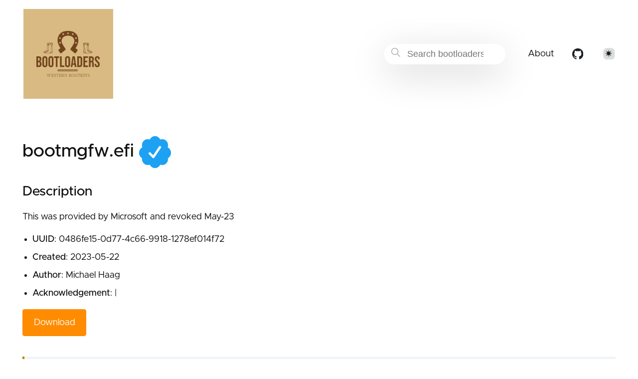

--- FILE ---
content_type: text/html; charset=utf-8
request_url: https://www.bootloaders.io/bootloaders/0486fe15-0d77-4c66-9918-1278ef014f72/
body_size: 9255
content:
<!doctype html><html lang=en><head><meta charset=utf-8><meta name=viewport content="width=device-width,initial-scale=1"><meta name=generator content="Hugo 0.111.3"><link rel=apple-touch-icon sizes=180x180 href=https://www.bootloaders.io/favicons/apple-touch-icon.png><link rel=icon type=image/png sizes=32x32 href=https://www.bootloaders.io/favicons/favicon-32x32.png><link rel=icon type=image/png sizes=16x16 href=https://www.bootloaders.io/favicons/favicon-16x16.png><link rel=manifest href=https://www.bootloaders.io/favicons/site.webmanifest><link rel=mask-icon href=https://www.bootloaders.io/favicons/safari-pinned-tab.svg color=#004750><link rel="shortcut icon" href=https://www.bootloaders.io/favicons/favicon.ico><meta name=msapplication-config content="https://www.bootloaders.io/favicons/browserconfig.xml"><title>0486fe15-0d77-4c66-9918-1278ef014f72 | Bootloaders.io</title><meta property="og:title" content="0486fe15-0d77-4c66-9918-1278ef014f72"><meta property="og:description" content="bootmgfw.efi Description This was provided by Microsoft and revoked May-23
UUID: 0486fe15-0d77-4c66-9918-1278ef014f72 Created: 2023-05-22 Author: Michael Haag Acknowledgement: | Download
This download link contains the Revoked Bootloader! Commands bcdedit /copy &amp;#34;{current}&amp;#34; /d &amp;#34;TheBoots&amp;#34; | {% if ($_ -match &amp;#39;{\S+}&amp;#39;) { bcdedit /set $matches[0] path \windows\temp\bootmgfw.efi } } Use Case Privileges Operating System Persistence 32-bit ARM Detections YARA 🏹 Expand Exact Match
with header and size limitation Threat Hunting
without header and size limitation Renamed"><meta property="og:type" content="article"><meta property="og:url" content="https://www.bootloaders.io/bootloaders/0486fe15-0d77-4c66-9918-1278ef014f72/"><meta property="article:section" content="bootloaders"><meta property="article:modified_time" content="2023-08-31T20:11:43+00:00"><meta itemprop=name content="0486fe15-0d77-4c66-9918-1278ef014f72"><meta itemprop=description content="bootmgfw.efi Description This was provided by Microsoft and revoked May-23
UUID: 0486fe15-0d77-4c66-9918-1278ef014f72 Created: 2023-05-22 Author: Michael Haag Acknowledgement: | Download
This download link contains the Revoked Bootloader! Commands bcdedit /copy &amp;#34;{current}&amp;#34; /d &amp;#34;TheBoots&amp;#34; | {% if ($_ -match &amp;#39;{\S+}&amp;#39;) { bcdedit /set $matches[0] path \windows\temp\bootmgfw.efi } } Use Case Privileges Operating System Persistence 32-bit ARM Detections YARA 🏹 Expand Exact Match
with header and size limitation Threat Hunting
without header and size limitation Renamed"><meta itemprop=dateModified content="2023-08-31T20:11:43+00:00"><meta itemprop=wordCount content="355"><meta itemprop=keywords content><meta name=twitter:card content="summary"><meta name=twitter:title content="0486fe15-0d77-4c66-9918-1278ef014f72"><meta name=twitter:description content="bootmgfw.efi Description This was provided by Microsoft and revoked May-23
UUID: 0486fe15-0d77-4c66-9918-1278ef014f72 Created: 2023-05-22 Author: Michael Haag Acknowledgement: | Download
This download link contains the Revoked Bootloader! Commands bcdedit /copy &amp;#34;{current}&amp;#34; /d &amp;#34;TheBoots&amp;#34; | {% if ($_ -match &amp;#39;{\S+}&amp;#39;) { bcdedit /set $matches[0] path \windows\temp\bootmgfw.efi } } Use Case Privileges Operating System Persistence 32-bit ARM Detections YARA 🏹 Expand Exact Match
with header and size limitation Threat Hunting
without header and size limitation Renamed"><script async src="https://www.googletagmanager.com/gtag/js?id=G-9F510YT8DQ"></script>
<script>var doNotTrack=!1;if(!doNotTrack){window.dataLayer=window.dataLayer||[];function gtag(){dataLayer.push(arguments)}gtag("js",new Date),gtag("config","G-9F510YT8DQ",{anonymize_ip:!1})}</script><link rel=stylesheet href=https://www.bootloaders.io/css/styles.2ef8433a0840d4ef4585cbbce76ed115932b7fe65b7f576735ca9cc057f2b2ef125bd1e8be1d1ac1e2bc420c4d0bdd9cab4276388bbf9e363f6a193bdc259d0c.css integrity="sha512-LvhDOghA1O9Fhcu8527RFZMrf+Zbf1dnNcqcwFfysu8SW9Hovh0aweK8QgxNC92cq0J2OIu/njY/ahk73CWdDA=="><meta name=description content="bootmgfw.efi Description This was provided by Microsoft and revoked May-23
UUID: 0486fe15-0d77-4c66-9918-1278ef014f72 Created: 2023-05-22 Author: Michael Haag Acknowledgement: | Download
This download link contains the Revoked Bootloader! Commands bcdedit /copy &amp;amp;#34;{current}&amp;amp;#34; /d &amp;amp;#34;TheBoots&amp;amp;#34; | {% if ($_ -match &amp;amp;#39;{\S+}&amp;amp;#39;) { bcdedit /set $matches[0] path \windows\temp\bootmgfw.efi } } Use Case Privileges Operating System Persistence 32-bit ARM Detections YARA 🏹 Expand Exact Match
with header and size limitation Threat Hunting
without header and size limitation Renamed"></head><body class=page-page id=pagetop><header class=nav_header><nav class="wrap nav menu"><a href=https://www.bootloaders.io/ class=nav_brand><picture data-lit=https://www.bootloaders.io/images/logo.png data-dark=https://www.bootloaders.io/images/logo-dark.png><img src=https://www.bootloaders.io/images/logo.png alt="Bootloaders.io Logo"></picture>
<label class="nav_toggle toggle" title='Site Menu' role=button><svg class="icon icon_harmburger"><use xlink:href="#harmburger"/></svg></label></a><ul class=nav_body><li class=nav-item><div class=search><label for=find class=search_label><svg class="icon icon_search"><use xlink:href="#search"/></svg></label><input type=search class=search_field placeholder='Search bootloaders' id=find autocomplete=off data-scope=bootloaders><div class="search_results results"></div></div></li><li class=nav-item><a class=nav-link href=https://www.bootloaders.io/about/><span>About</span></a></li><li class="nav-item nav_repo"><a class=nav-link href=https://github.com/magicsword-io/bootloaders target=_blank><picture data-lit=https://www.bootloaders.io/images/GitHubMarkLight.svg data-dark=https://www.bootloaders.io/images/GitHubMarkDark.svg><img src=https://www.bootloaders.io/images/GitHubMarkLight.svg alt="GitHub Repo"></picture></a></li><li class=nav-item><div class=color_mode><label for=mode></label>
<input type=checkbox class=color_choice id=mode title="Toggle Dark Mode"></div></li></ul></nav></header><div class="main wrap pt-4"><div class=content><div class=content><h1>0486fe15-0d77-4c66-9918-1278ef014f72</h1><section class=grid-1><div class="mt-2 pt-1"><h1 id=bootmgfwefi-inlineimagestwitter_verifiedpng>bootmgfw.efi <img src=/images/twitter_verified.png alt=:inline></h1><h3 id=description>Description</h3><p>This was provided by Microsoft and revoked May-23</p><ul><li><strong>UUID</strong>: 0486fe15-0d77-4c66-9918-1278ef014f72</li><li><strong>Created</strong>: 2023-05-22</li><li><strong>Author</strong>: Michael Haag</li><li><strong>Acknowledgement</strong>: | <a href=https://twitter.com/></a></li></ul><p><a href=https://github.com/magicsword-io/bootloaders/raw/main/bootloaders/c831903e223d70526791119b52eaa4df.bin class=button>Download</a></p><div class="tip tip_warning">This download link contains the Revoked Bootloader!</div><h3 id=commands>Commands</h3><pre tabindex=0><code>bcdedit /copy &amp;#34;{current}&amp;#34; /d &amp;#34;TheBoots&amp;#34; | {% if ($_ -match &amp;#39;{\S+}&amp;#39;) { bcdedit /set $matches[0] path \windows\temp\bootmgfw.efi } }
</code></pre><table><thead><tr><th style=text-align:left>Use Case</th><th>Privileges</th><th>Operating System</th></tr></thead><tbody><tr><td style=text-align:left>Persistence</td><td></td><td>32-bit ARM</td></tr></tbody></table><h3 id=detections>Detections</h3><section class=grid-3><div><h4 id=yara->YARA 🏹</h4><details><summary>Expand</summary><p><a href=https://github.com/magicsword-io/bootloaders/tree/main/detections/yara/yara-rules_bootloaders_strict.yar class=button>Exact Match</a></p><div class=tip>with header and size limitation</div><p><a href=https://github.com/magicsword-io/bootloaders/tree/main/detections/yara/yara-rules_bootloaders.yar class=button>Threat Hunting</a></p><div class=tip>without header and size limitation</div><p><a href=https://github.com/magicsword-io/bootloaders/tree/main/detections/yara/yara-rules_bootloaders_strict_renamed.yar class=button>Renamed</a></p><div class=tip>for renamed bootloader files</div></details></div><div><h4 id=sigma->Sigma 🛡️</h4><details><summary>Expand</summary><p><a href=https://github.com/magicsword-io/bootloaders/tree/main/detections/sigma/bootloader_load_win_vuln_bootloaders_names.yml class=button>Names</a></p><div class=tip>detects loading using name only</div><p><a href=https://github.com/magicsword-io/bootloaders/tree/main/detections/sigma/bootloader_load_win_vuln_bootloaders.yml class=button>Hashes</a></p><div class=tip>detects loading using hashes only</div></details></div><div class=mb-2><h4 id=sysmon->Sysmon 🔎</h4><details><summary>Expand</summary><p><a href=https://github.com/magicsword-io/bootloaders/tree/main/detections/sysmon/sysmon_config_vulnerable_hashes_block.xml class=button>Block</a></p><div class=tip>on hashes</div><p><a href=https://github.com/magicsword-io/bootloaders/tree/main/detections/sysmon/sysmon_config_vulnerable_hashes.xml class=button>Alert</a></p><div class=tip>on hashes</div></details></div></section><h3 id=resources>Resources</h3><br><li><a href=https://uefi.org/revocationlistfile>https://uefi.org/revocationlistfile</a></li><li><a href=https://support.microsoft.com/en-gb/topic/microsoft-guidance-for-applying-secure-boot-dbx-update-kb4575994-e3b9e4cb-a330-b3ba-a602-15083965d9ca>https://support.microsoft.com/en-gb/topic/microsoft-guidance-for-applying-secure-boot-dbx-update-kb4575994-e3b9e4cb-a330-b3ba-a602-15083965d9ca</a></li><br><h3 id=cve>CVE</h3><li><a href="https://cve.mitre.org/cgi-bin/cvename.cgi?name=Black Lotus Microsoft Windows 8.1">Black Lotus Microsoft Windows 8.1</a></li><h3 id=known-vulnerable-samples>Known Vulnerable Samples</h3><table><thead><tr><th style=text-align:left>Property</th><th style=text-align:left>Value</th></tr></thead><tbody><tr><td style=text-align:left>Filename</td><td style=text-align:left>bootmgfw.efi</td></tr><tr><td style=text-align:left>MD5</td><td style=text-align:left><a href=https://www.virustotal.com/gui/file/c831903e223d70526791119b52eaa4df>c831903e223d70526791119b52eaa4df</a></td></tr><tr><td style=text-align:left>SHA1</td><td style=text-align:left><a href=https://www.virustotal.com/gui/file/43e01a095fe196f5f7f0f6aa4f33d79803d1fe43>43e01a095fe196f5f7f0f6aa4f33d79803d1fe43</a></td></tr><tr><td style=text-align:left>SHA256</td><td style=text-align:left><a href=https://www.virustotal.com/gui/file/86e5b25aa8072895e72e3d5f4beaccc1488a434fb10babe17fb9010da4ed93bc>86e5b25aa8072895e72e3d5f4beaccc1488a434fb10babe17fb9010da4ed93bc</a></td></tr><tr><td style=text-align:left>Authentihash MD5</td><td style=text-align:left><a href=https://www.virustotal.com/gui/search/authentihash%253A4755a94a9c24a396102236124cd43c7f>4755a94a9c24a396102236124cd43c7f</a></td></tr><tr><td style=text-align:left>Authentihash SHA1</td><td style=text-align:left><a href=https://www.virustotal.com/gui/search/authentihash%253Ae7efd492f1248e8eb94f4ee629365328cc7c7822>e7efd492f1248e8eb94f4ee629365328cc7c7822</a></td></tr><tr><td style=text-align:left>Authentihash SHA256</td><td style=text-align:left><a href=https://www.virustotal.com/gui/search/authentihash%253A07b6d3aa86d0a8d5f46bdd5886d8f20fa2dd9377898d1139bd74b41f5e7ae44b>07b6d3aa86d0a8d5f46bdd5886d8f20fa2dd9377898d1139bd74b41f5e7ae44b</a></td></tr><tr><td style=text-align:left>RichPEHeaderHash MD5</td><td style=text-align:left><a href=https://www.virustotal.com/gui/search/rich_pe_header_hash%253A55e14c81b5fe58eedc0ba4f71e3dfc38>55e14c81b5fe58eedc0ba4f71e3dfc38</a></td></tr><tr><td style=text-align:left>RichPEHeaderHash SHA1</td><td style=text-align:left><a href=https://www.virustotal.com/gui/search/rich_pe_header_hash%253Ad793a26f5757c9a0c1bdd8b6a22fb8461560265d>d793a26f5757c9a0c1bdd8b6a22fb8461560265d</a></td></tr><tr><td style=text-align:left>RichPEHeaderHash SHA256</td><td style=text-align:left><a href=https://www.virustotal.com/gui/search/rich_pe_header_hash%253Af728c141f52f30bd327d1b8522257d8095ab4e4a707f449b48560f6e17803762>f728c141f52f30bd327d1b8522257d8095ab4e4a707f449b48560f6e17803762</a></td></tr><tr><td style=text-align:left>Company</td><td style=text-align:left>Microsoft Corporation</td></tr><tr><td style=text-align:left>Description</td><td style=text-align:left>Boot Manager</td></tr><tr><td style=text-align:left>Product</td><td style=text-align:left>Microsoft® Windows® Operating System</td></tr><tr><td style=text-align:left>OriginalFilename</td><td style=text-align:left>bootmgr.exe</td></tr></tbody></table><h4 id=certificates>Certificates</h4><details><summary>Expand</summary><h6 id=certificate-330000001b40b3e1eae3b8c84600000000001b>Certificate 330000001b40b3e1eae3b8c84600000000001b</h6><table><thead><tr><th>Field</th><th>Value</th></tr></thead><tbody><tr><td>ToBeSigned (TBS) MD5</td><td>2e3f888fadd3d8d498f3237752c18df9</td></tr><tr><td>ToBeSigned (TBS) SHA1</td><td>4f3c14facbfca2505dddb77d8b8bfe71abb1d2ed</td></tr><tr><td>ToBeSigned (TBS) SHA256</td><td>574085e964e5d1fc9d71150ef08a0e08779e1919f28d75a19dad15f69571c8f6</td></tr><tr><td>Subject</td><td>C=US, ST=Washington, L=Redmond, O=Microsoft Corporation, CN=Microsoft Windows</td></tr><tr><td>ValidFrom</td><td>2013-04-10 20:41:53</td></tr><tr><td>ValidTo</td><td>2014-07-10 20:41:53</td></tr><tr><td>Signature</td><td>[base64]</td></tr><tr><td>SignatureAlgorithmOID</td><td>1.2.840.113549.1.1.11</td></tr><tr><td>IsCertificateAuthority</td><td>False</td></tr><tr><td>SerialNumber</td><td>330000001b40b3e1eae3b8c84600000000001b</td></tr><tr><td>Version</td><td>3</td></tr></tbody></table><h6 id=certificate-61077656000000000008>Certificate 61077656000000000008</h6><table><thead><tr><th>Field</th><th>Value</th></tr></thead><tbody><tr><td>ToBeSigned (TBS) MD5</td><td>30a3f0b64324ed7f465e7fc618cb69e7</td></tr><tr><td>ToBeSigned (TBS) SHA1</td><td>002de3561519b662c5e3f5faba1b92c403fb7c41</td></tr><tr><td>ToBeSigned (TBS) SHA256</td><td>4e80be107c860de896384b3eff50504dc2d76ac7151df3102a4450637a032146</td></tr><tr><td>Subject</td><td>C=US, ST=Washington, L=Redmond, O=Microsoft Corporation, CN=Microsoft Windows Production PCA 2011</td></tr><tr><td>ValidFrom</td><td>2011-10-19 18:41:42</td></tr><tr><td>ValidTo</td><td>2026-10-19 18:51:42</td></tr><tr><td>Signature</td><td>[base64]</td></tr><tr><td>SignatureAlgorithmOID</td><td>1.2.840.113549.1.1.11</td></tr><tr><td>IsCertificateAuthority</td><td>True</td></tr><tr><td>SerialNumber</td><td>61077656000000000008</td></tr><tr><td>Version</td><td>3</td></tr></tbody></table></details><h4 id=imports>Imports</h4><details><summary>Expand</summary><ul><li></li></ul></details><h4 id=imports-1>Imports</h4><details><summary>Expand</summary><ul><li></li></ul></details><h4 id=importedfunctions>ImportedFunctions</h4><details><summary>Expand</summary></details><h4 id=exportedfunctions>ExportedFunctions</h4><details><summary>Expand</summary></details><h4 id=signature>Signature</h4><details><summary>Expand</summary><pre tabindex=0><code>{
  &#34;Certificates&#34;: [
    {
      &#34;IsCertificateAuthority&#34;: false,
      &#34;SerialNumber&#34;: &#34;330000001b40b3e1eae3b8c84600000000001b&#34;,
      &#34;Signature&#34;: &#34;[base64]&#34;,
      &#34;SignatureAlgorithmOID&#34;: &#34;1.2.840.113549.1.1.11&#34;,
      &#34;Subject&#34;: &#34;C=US, ST=Washington, L=Redmond, O=Microsoft Corporation, CN=Microsoft Windows&#34;,
      &#34;TBS&#34;: {
        &#34;MD5&#34;: &#34;2e3f888fadd3d8d498f3237752c18df9&#34;,
        &#34;SHA1&#34;: &#34;4f3c14facbfca2505dddb77d8b8bfe71abb1d2ed&#34;,
        &#34;SHA256&#34;: &#34;574085e964e5d1fc9d71150ef08a0e08779e1919f28d75a19dad15f69571c8f6&#34;
      },
      &#34;ValidFrom&#34;: &#34;2013-04-10 20:41:53&#34;,
      &#34;ValidTo&#34;: &#34;2014-07-10 20:41:53&#34;,
      &#34;Version&#34;: 3
    },
    {
      &#34;IsCertificateAuthority&#34;: true,
      &#34;SerialNumber&#34;: &#34;61077656000000000008&#34;,
      &#34;Signature&#34;: &#34;[base64]&#34;,
      &#34;SignatureAlgorithmOID&#34;: &#34;1.2.840.113549.1.1.11&#34;,
      &#34;Subject&#34;: &#34;C=US, ST=Washington, L=Redmond, O=Microsoft Corporation, CN=Microsoft Windows Production PCA 2011&#34;,
      &#34;TBS&#34;: {
        &#34;MD5&#34;: &#34;30a3f0b64324ed7f465e7fc618cb69e7&#34;,
        &#34;SHA1&#34;: &#34;002de3561519b662c5e3f5faba1b92c403fb7c41&#34;,
        &#34;SHA256&#34;: &#34;4e80be107c860de896384b3eff50504dc2d76ac7151df3102a4450637a032146&#34;
      },
      &#34;ValidFrom&#34;: &#34;2011-10-19 18:41:42&#34;,
      &#34;ValidTo&#34;: &#34;2026-10-19 18:51:42&#34;,
      &#34;Version&#34;: 3
    }
  ],
  &#34;CertificatesInfo&#34;: &#34;&#34;,
  &#34;Signer&#34;: [
    {
      &#34;Issuer&#34;: &#34;C=US, ST=Washington, L=Redmond, O=Microsoft Corporation, CN=Microsoft Windows Production PCA 2011&#34;,
      &#34;SerialNumber&#34;: &#34;330000001b40b3e1eae3b8c84600000000001b&#34;,
      &#34;Version&#34;: 1
    }
  ],
  &#34;SignerInfo&#34;: &#34;&#34;
}
</code></pre></details><hr><p><a href=https://github.com/magicsword-io/bootloaders/tree/main/yaml/0486fe15-0d77-4c66-9918-1278ef014f72.yaml><em>source</em></a></p><p><em>last_updated:</em> 2023-08-31</p></div></section></div></div></div><footer class="pt-2 pb-2"><div class=wrap><p>&copy; <span class=year>2023</span> <a href=https://bootloaders.io/about target=_blank rel=noopener>With ♥️ from Magicsword</a></p><a href=#pagetop id=toTop title="Back to top"></a></div></footer><svg width="0" height="0" class="hidden"><symbol xmlns="http://www.w3.org/2000/svg" viewBox="0 0 492.004 492.004" id="next"><path d="M484.14 226.886 306.46 49.202c-5.072-5.072-11.832-7.856-19.04-7.856-7.216.0-13.972 2.788-19.044 7.856l-16.132 16.136c-5.068 5.064-7.86 11.828-7.86 19.04.0 7.208 2.792 14.2 7.86 19.264L355.9 207.526H26.58C11.732 207.526.0 219.15.0 234.002v22.812c0 14.852 11.732 27.648 26.58 27.648h330.496L252.248 388.926c-5.068 5.072-7.86 11.652-7.86 18.864.0 7.204 2.792 13.88 7.86 18.948l16.132 16.084c5.072 5.072 11.828 7.836 19.044 7.836 7.208.0 13.968-2.8 19.04-7.872l177.68-177.68c5.084-5.088 7.88-11.88 7.86-19.1.016-7.244-2.776-14.04-7.864-19.12z"/></symbol><symbol xmlns="http://www.w3.org/2000/svg" viewBox="0 0 511.999 511.999" id="search"><path d="M508.874 478.708 360.142 329.976c28.21-34.827 45.191-79.103 45.191-127.309C405.333 90.917 314.416.0 202.666.0S0 90.917.0 202.667s90.917 202.667 202.667 202.667c48.206.0 92.482-16.982 127.309-45.191l148.732 148.732c4.167 4.165 10.919 4.165 15.086.0l15.081-15.082c4.165-4.166 4.165-10.92-.001-15.085zM202.667 362.667c-88.229.0-160-71.771-160-160s71.771-160 160-160 160 71.771 160 160-71.771 160-160 160z"/></symbol><symbol xmlns="http://www.w3.org/2000/svg" viewBox="0 0 241 179" id="harmburger"><path d="M1 10C1 4.477 5.477.0 11 0h220c5.523.0 10 4.477 10 10s-4.477 10-10 10H11C5.477 20 1 15.523 1 10zm0 80c0-5.523 4.477-10 10-10h220c5.523.0 10 4.477 10 10s-4.477 10-10 10H11c-5.523.0-10-4.477-10-10zm9 69c-5.523.0-10 4.477-10 10s4.477 10 10 10h220c5.523.0 10-4.477 10-10s-4.477-10-10-10H10z"/></symbol><symbol xmlns="http://www.w3.org/2000/svg" viewBox="0 0 401.998 401.998" id="sort"><path d="M73.092 164.452h255.813c4.949.0 9.233-1.807 12.848-5.424 3.613-3.616 5.427-7.898 5.427-12.847s-1.813-9.229-5.427-12.85L213.846 5.424C210.232 1.812 205.951.0 200.999.0s-9.233 1.812-12.85 5.424L60.242 133.331c-3.617 3.617-5.424 7.901-5.424 12.85.0 4.948 1.807 9.231 5.424 12.847 3.621 3.617 7.902 5.424 12.85 5.424zm255.813 73.097H73.092c-4.952.0-9.233 1.808-12.85 5.421-3.617 3.617-5.424 7.898-5.424 12.847s1.807 9.233 5.424 12.848L188.149 396.57c3.621 3.617 7.902 5.428 12.85 5.428s9.233-1.811 12.847-5.428l127.907-127.906c3.613-3.614 5.427-7.898 5.427-12.848.0-4.948-1.813-9.229-5.427-12.847-3.614-3.616-7.899-5.42-12.848-5.42z"/></symbol></svg><svg width="0" height="0" class="hidden"><symbol viewBox="0 0 512 512" xmlns="http://www.w3.org/2000/svg" id="facebook"><path d="M437 0H75C33.648.0.0 33.648.0 75v362c0 41.352 33.648 75 75 75h151V331h-60v-90h60v-61c0-49.629 40.371-90 90-90h91v90h-91v61h91l-15 90h-76v181h121c41.352.0 75-33.648 75-75V75c0-41.352-33.648-75-75-75zm0 0"/></symbol><symbol xmlns="http://www.w3.org/2000/svg" viewBox="0 0 18.001 18.001" id="twitter"><path d="M15.891 4.013c.808-.496 1.343-1.173 1.605-2.034a8.68 8.68.0 01-2.351.861c-.703-.756-1.593-1.14-2.66-1.14-1.043.0-1.924.366-2.643 1.078A3.56 3.56.0 008.766 5.383c0 .309.039.585.117.819-3.076-.105-5.622-1.381-7.628-3.837-.34.601-.51 1.213-.51 1.846.0 1.301.549 2.332 1.645 3.089-.625-.053-1.176-.211-1.645-.47.0.929.273 1.705.82 2.388a3.623 3.623.0 002.115 1.291c-.312.08-.641.118-.979.118-.312.0-.533-.026-.664-.083.23.757.664 1.371 1.291 1.841a3.652 3.652.0 002.152.743C4.148 14.173 2.625 14.69.902 14.69c-.422.0-.721-.006-.902-.038 1.697 1.102 3.586 1.649 5.676 1.649 2.139.0 4.029-.542 5.674-1.626 1.645-1.078 2.859-2.408 3.639-3.974a10.77 10.77.0 001.172-4.892v-.468a7.788 7.788.0 001.84-1.921 8.142 8.142.0 01-2.11.593z"/></symbol><symbol aria-hidden="true" xmlns="http://www.w3.org/2000/svg" viewBox="0 0 512 512" id="mail"><path d="M502.3 190.8c3.9-3.1 9.7-.2 9.7 4.7V4e2c0 26.5-21.5 48-48 48H48c-26.5.0-48-21.5-48-48V195.6c0-5 5.7-7.8 9.7-4.7 22.4 17.4 52.1 39.5 154.1 113.6 21.1 15.4 56.7 47.8 92.2 47.6 35.7.3 72-32.8 92.3-47.6 102-74.1 131.6-96.3 154-113.7zM256 320c23.2.4 56.6-29.2 73.4-41.4 132.7-96.3 142.8-104.7 173.4-128.7 5.8-4.5 9.2-11.5 9.2-18.9v-19c0-26.5-21.5-48-48-48H48C21.5 64 0 85.5.0 112v19c0 7.4 3.4 14.3 9.2 18.9 30.6 23.9 40.7 32.4 173.4 128.7 16.8 12.2 50.2 41.8 73.4 41.4z"/></symbol><symbol xmlns="http://www.w3.org/2000/svg" viewBox="0 0 512 512" id="calendar"><path d="M452 40h-24V0h-40v40H124V0H84v40H60C26.916 40 0 66.916.0 1e2v352c0 33.084 26.916 60 60 60h392c33.084.0 60-26.916 60-60V1e2c0-33.084-26.916-60-60-60zm20 412c0 11.028-8.972 20-20 20H60c-11.028.0-20-8.972-20-20V188h432v264zm0-304H40v-48c0-11.028 8.972-20 20-20h24v40h40V80h264v40h40V80h24c11.028.0 20 8.972 20 20v48z"/><path d="M76 230h40v40H76zm80 0h40v40h-40zm80 0h40v40h-40zm80 0h40v40h-40zm80 0h40v40h-40zM76 310h40v40H76zm80 0h40v40h-40zm80 0h40v40h-40zm80 0h40v40h-40zM76 390h40v40H76zm80 0h40v40h-40zm80 0h40v40h-40zm80 0h40v40h-40zm80-80h40v40h-40z"/></symbol><symbol xmlns="http://www.w3.org/2000/svg" viewBox="0 0 512 512" id="github"><path d="M255.968 5.329C114.624 5.329.0 120.401.0 262.353c0 113.536 73.344 209.856 175.104 243.872 12.8 2.368 17.472-5.568 17.472-12.384.0-6.112-.224-22.272-.352-43.712-71.2 15.52-86.24-34.464-86.24-34.464-11.616-29.696-28.416-37.6-28.416-37.6-23.264-15.936 1.728-15.616 1.728-15.616 25.696 1.824 39.2 26.496 39.2 26.496 22.848 39.264 59.936 27.936 74.528 21.344 2.304-16.608 8.928-27.936 16.256-34.368-56.832-6.496-116.608-28.544-116.608-127.008.0-28.064 9.984-51.008 26.368-68.992-2.656-6.496-11.424-32.64 2.496-68 0 0 21.504-6.912 70.4 26.336 20.416-5.696 42.304-8.544 64.096-8.64 21.728.128 43.648 2.944 64.096 8.672 48.864-33.248 70.336-26.336 70.336-26.336 13.952 35.392 5.184 61.504 2.56 68 16.416 17.984 26.304 40.928 26.304 68.992.0 98.72-59.84 120.448-116.864 126.816 9.184 7.936 17.376 23.616 17.376 47.584.0 34.368-.32 62.08-.32 70.496.0 6.88 4.608 14.88 17.6 12.352C438.72 472.145 512 375.857 512 262.353 512 120.401 397.376 5.329 255.968 5.329z"/></symbol><symbol viewBox="0 0 24 24" xmlns="http://www.w3.org/2000/svg" id="rss"><circle cx="3.429" cy="20.571" r="3.429"/><path d="M11.429 24h4.57C15.999 15.179 8.821 8.001.0 8v4.572c6.302.001 11.429 5.126 11.429 11.428z"/><path d="M24 24C24 10.766 13.234.0.0.0v4.571c10.714.0 19.43 8.714 19.43 19.429z"/></symbol><symbol viewBox="0 0 512 512" xmlns="http://www.w3.org/2000/svg" id="linkedin"><path d="M437 0H75C33.648.0.0 33.648.0 75v362c0 41.352 33.648 75 75 75h362c41.352.0 75-33.648 75-75V75c0-41.352-33.648-75-75-75zM181 406h-60V196h60zm0-240h-60v-60h60zm210 240h-60V286c0-16.54-13.46-30-30-30s-30 13.46-30 30v120h-60V196h60v11.309C286.719 202.422 296.93 196 316 196c40.691.043 75 36.547 75 79.688zm0 0"/></symbol><symbol xmlns="http://www.w3.org/2000/svg" viewBox="0 0 612 612" id="arrow"><path d="M604.501 440.509 325.398 134.956c-5.331-5.357-12.423-7.627-19.386-7.27-6.989-.357-14.056 1.913-19.387 7.27L7.499 440.509c-9.999 10.024-9.999 26.298.0 36.323s26.223 10.024 36.222.0l262.293-287.164L568.28 476.832c9.999 10.024 26.222 10.024 36.221.0 9.999-10.023 9.999-26.298.0-36.323z"/></symbol><symbol aria-hidden="true" viewBox="0 0 24 24" id="carly"><path fill="currentcolor" d="M4 19h6v-2H4v2zM20 5H4v2h16V5zm-3 6H4v2h13.25c1.1.0 2 .9 2 2s-.9 2-2 2H15v-2l-3 3 3 3v-2h2c2.21.0 4-1.79 4-4s-1.79-4-4-4z"/></symbol><symbol viewBox="0 0 24 24" xmlns="http://www.w3.org/2000/svg" id="copy" fill="currentcolor"><path d="M23 2.75A2.75 2.75.0 0020.25.0H8.75A2.75 2.75.0 006 2.75v13.5A2.75 2.75.0 008.75 19h11.5A2.75 2.75.0 0023 16.25zM18.25 14.5h-7.5a.75.75.0 010-1.5h7.5a.75.75.0 010 1.5zm0-3h-7.5a.75.75.0 010-1.5h7.5a.75.75.0 010 1.5zm0-3h-7.5a.75.75.0 010-1.5h7.5a.75.75.0 010 1.5z"/><path d="M8.75 20.5A4.255 4.255.0 014.5 16.25V2.75c0-.086.02-.166.025-.25H3.75A2.752 2.752.0 001 5.25v16A2.752 2.752.0 003.75 24h12a2.752 2.752.0 002.75-2.75v-.75z"/></symbol><symbol xmlns="http://www.w3.org/2000/svg" viewBox="0 0 512.001 512.001" id="closeme"><path d="M284.286 256.002 506.143 34.144c7.811-7.811 7.811-20.475.0-28.285-7.811-7.81-20.475-7.811-28.285.0L256 227.717 34.143 5.859c-7.811-7.811-20.475-7.811-28.285.0-7.81 7.811-7.811 20.475.0 28.285l221.857 221.857L5.858 477.859c-7.811 7.811-7.811 20.475.0 28.285a19.938 19.938.0 0014.143 5.857 19.94 19.94.0 0014.143-5.857L256 284.287l221.857 221.857c3.905 3.905 9.024 5.857 14.143 5.857s10.237-1.952 14.143-5.857c7.811-7.811 7.811-20.475.0-28.285L284.286 256.002z"/></symbol><symbol xmlns="http://www.w3.org/2000/svg" viewBox="0 0 512 512" id="open-menu"><path d="M492 236H20c-11.046.0-20 8.954-20 20s8.954 20 20 20h472c11.046.0 20-8.954 20-20s-8.954-20-20-20zm0-160H20C8.954 76 0 84.954.0 96s8.954 20 20 20h472c11.046.0 20-8.954 20-20s-8.954-20-20-20zm0 320H20c-11.046.0-20 8.954-20 20s8.954 20 20 20h472c11.046.0 20-8.954 20-20s-8.954-20-20-20z"/></symbol><symbol xmlns="http://www.w3.org/2000/svg" viewBox="0 0 24 24" id="instagram"><path d="M12 2.163c3.204.0 3.584.012 4.85.07 3.252.148 4.771 1.691 4.919 4.919.058 1.265.069 1.645.069 4.849.0 3.205-.012 3.584-.069 4.849-.149 3.225-1.664 4.771-4.919 4.919-1.266.058-1.644.07-4.85.07-3.204.0-3.584-.012-4.849-.07-3.26-.149-4.771-1.699-4.919-4.92-.058-1.265-.07-1.644-.07-4.849.0-3.204.013-3.583.07-4.849.149-3.227 1.664-4.771 4.919-4.919 1.266-.057 1.645-.069 4.849-.069zM12 0C8.741.0 8.333.014 7.053.072c-4.358.2-6.78 2.618-6.98 6.98-.059 1.281-.073 1.689-.073 4.948s.014 3.668.072 4.948c.2 4.358 2.618 6.78 6.98 6.98C8.333 23.986 8.741 24 12 24s3.668-.014 4.948-.072c4.354-.2 6.782-2.618 6.979-6.98.059-1.28.073-1.689.073-4.948s-.014-3.667-.072-4.947c-.196-4.354-2.617-6.78-6.979-6.98-1.281-.059-1.69-.073-4.949-.073zm0 5.838c-3.403.0-6.162 2.759-6.162 6.162S8.597 18.163 12 18.163s6.162-2.759 6.162-6.163c0-3.403-2.759-6.162-6.162-6.162zM12 16c-2.209.0-4-1.79-4-4 0-2.209 1.791-4 4-4s4 1.791 4 4c0 2.21-1.791 4-4 4zm6.406-11.845c-.796.0-1.441.645-1.441 1.44s.645 1.44 1.441 1.44c.795.0 1.439-.645 1.439-1.44s-.644-1.44-1.439-1.44z"/></symbol><symbol xmlns="http://www.w3.org/2000/svg" viewBox="0 0 24 24" id="youtube"><path d="M19.615 3.184c-3.604-.246-11.631-.245-15.23.0-3.897.266-4.356 2.62-4.385 8.816.029 6.185.484 8.549 4.385 8.816 3.6.245 11.626.246 15.23.0C23.512 20.55 23.971 18.196 24 12c-.029-6.185-.484-8.549-4.385-8.816zM9 16V8l8 3.993L9 16z"/></symbol><symbol xmlns="http://www.w3.org/2000/svg" viewBox="0 0 24 24" id="stackoverflow"><path d="M21 27v-8h3v11H0V19h3v8h18z"/><path d="M17.1.2 15 1.8l7.9 10.6 2.1-1.6L17.1.2zm3.7 14.7L10.6 6.4l1.7-2 10.2 8.5-1.7 2zM7.2 12.3l12 5.6 1.1-2.4-12-5.6-1.1 2.4zm-1.8 6.8 13.56 1.96.17-2.38-13.26-2.55-.47 2.97zM19 25H5v-3h14v3z"/></symbol></svg><script src=https://www.bootloaders.io/js/bundle.49837c7aa0125f164df90104a76633a3246a101938fe30d625d3069ac6b80ab90cdaf8fb911f252d041e22257580b4fbbcb8c32ff9487776b726e2074ad4de67.js></script></body></html>

--- FILE ---
content_type: text/css; charset=utf-8
request_url: https://www.bootloaders.io/css/styles.2ef8433a0840d4ef4585cbbce76ed115932b7fe65b7f576735ca9cc057f2b2ef125bd1e8be1d1ac1e2bc420c4d0bdd9cab4276388bbf9e363f6a193bdc259d0c.css
body_size: 5805
content:
html{--info-icon: url('https://www.bootloaders.io/icons/info.svg');--sun-icon: url('https://www.bootloaders.io/icons/sun.svg');--moon-icon: url('https://www.bootloaders.io/icons/moon.svg');--next-icon: url('https://www.bootloaders.io/icons/next.svg')}html{--color-mode: "light";--light: #fff;--dark:  rgb(28,28,30);--haze: #f2f5f7;--bubble: rgb(36,36,38);--accent: var(--haze);--bg: var(--light);--code-bg: var(--accent);--overlay: var(--light);--text: #111;--font: 'Metropolis', sans-serif;--border-color: #eee;--inline-color: darkgoldenrod;--theme: rgb(255,140,0)  /* changed to DarkOrange */;--ease: ease;--search-border-color: transparent;--next-icon-path: url(../images/icons/double-arrow.svg);--never-icon-path: url(../images/sitting.svg)}html[data-mode="dark"]{--color-mode: "dark";--theme: rgb(0,191,255)  /* remains as Deep Sky Blue */;--bg: var(--dark);--text: #eee;--accent: var(--bubble);--overlay: var(--bubble);--border-color: transparent;--search-bg: var(--accent);--search-border-color: var(--accent)}html[data-mode="dark"] *{box-shadow:none !important}html[data-mode="dark"] .color_choice::after{background-image:var(--moon-icon)}@media (prefers-color-scheme: dark){html.dark:not([data-mode="light"]){--color-mode: "dark";--theme: rgb(0,191,255)  /* remains as Deep Sky Blue */;--bg: var(--dark);--text: #eee;--accent: var(--bubble);--overlay: var(--bubble);--border-color: transparent;--search-bg: var(--accent);--search-border-color: var(--accent)}html.dark:not([data-mode="light"]) *{box-shadow:none !important}}blockquote+.highlight_wrap{margin-top:2.25rem}*{box-sizing:border-box;-webkit-appearance:none;margin:0;padding:0}body,html{scroll-behavior:smooth;scroll-padding-top:1rem;font-kerning:normal;-webkit-text-size-adjust:100%;font-size:18px}body{font-family:var(--font);background-color:var(--bg);color:var(--text);line-height:1.5;margin:0 auto;position:relative;font-kerning:normal;display:flex;flex-direction:column;justify-content:space-between;min-height:100vh;-webkit-font-smoothing:antialiased;-moz-osx-font-smoothing:grayscale;-webkit-overflow-scrolling:touch;max-width:1440px}@media screen and (min-width: 1640px){body{max-width:1600px}}a{text-decoration:none;color:inherit}p{padding:0.75rem 0}p:empty{display:none}li,li p{padding:0.25rem 0}blockquote{opacity:0.8;padding:1rem;position:relative;quotes:"“" "”" "‘" "’";margin:0.75rem 0;display:flex;flex-flow:row wrap;background-repeat:no-repeat;background-size:5rem;background-position:50% 50%;position:relative;background-color:var(--accent);border-radius:0.25rem;overflow:hidden}blockquote::before{content:"";padding:2px;position:absolute;top:0;bottom:0;left:0;background:var(--theme)}blockquote p{padding-left:0.5rem !important;font-size:1.1rem !important;width:100%;font-style:italic}h1,h2,h3,h4,h5{font-family:inherit;font-weight:500;padding:0.33rem 0;color:inherit;line-height:1.35}h1{font-size:200%}h2{font-size:175%}h3{font-size:150%}h4{font-size:125%}h5{font-size:120%}h6{font-size:100%}img,svg,figure{max-width:100%;vertical-align:middle}img{height:auto;margin:1rem auto;padding:0}main{flex:1}@media screen and (min-width: 42rem){main{padding-bottom:45px}}ol,ul{list-style:none}b,strong{font-weight:500}hr{border:none;padding:1px;background:var(--border-color);margin:1rem 0}.aside{overflow-y:auto;background:var(--bg);border-radius:0.25rem;align-self:start;max-height:80vh;position:sticky;z-index:9999;top:0;padding:1rem 0}@media screen and (min-width: 42rem){.aside{padding:1rem 1.5rem;top:2.5rem;margin-top:1rem;padding-top:0}}.aside_inner{height:0;overflow:hidden}@media screen and (min-width: 42rem){.aside_inner{height:initial}}.aside.show .aside_inner{height:initial;overflow:visible}.aside_toggle{padding:0.5rem 1.5rem;border-radius:0.5rem;background:var(--accent);transform:translateY(-1rem);display:flex;justify-content:space-between}@media screen and (min-width: 42rem){.aside_toggle{display:none}}.aside h3{position:relative}.aside ul{padding:0;list-style:none}th,td{padding:0.5rem;font-weight:400 !important}th:not(:first-child),td:not(:first-child){padding-left:1.5rem}thead{background:var(--theme);color:var(--light);font-weight:400;text-align:left}tbody tr:nth-child(even){background-color:var(--accent) !important;box-shadow:0 1rem 0.75rem -0.75rem rgba(0,0,0,0.07)}table{margin:1.5rem 0;width:100%}.main{flex:1}@media screen and (max-width: 667px){.main>.grid-auto{grid-gap:0}}.page-home h1{font-weight:300}.content ul,.content ol{padding-left:1.1rem}.content ul{list-style:initial}.content ol{list-style:decimal}.content a:not(.button){color:var(--theme)}::placeholder{font-size:1rem}svg.icon_sort{fill:var(--light);height:0.7rem;width:0.7rem;display:inline-block;margin-left:auto;vertical-align:middle}canvas{margin:2.5rem auto 0 auto;max-width:450px !important;max-height:450px !important}footer{min-height:150px}del{opacity:0.5}#toTop{background:transparent;outline:0.5rem solid transparent;height:2rem;width:2rem;cursor:pointer;padding:0.5rem;display:flex;align-items:center;justify-content:center;position:fixed;right:0;bottom:2.25rem;transform:rotate(45deg) translate(5rem);opacity:0;transition:opacity 0.5s var(--ease),transform 0.25s var(--ease);z-index:5}#toTop.active{right:1.5rem;opacity:1;transform:rotate(45deg) translate(0)}#toTop::after,#toTop::before{position:absolute;display:block;width:1rem;height:1rem;content:"";border-left:1px solid var(--text);border-top:1px solid var(--text)}#toTop::after{width:0.67rem;height:0.67rem;transform:translate(0.1rem, 0.1rem)}.nav{display:grid;grid-gap:1rem;padding:0 1.5rem !important;align-items:center;background-color:var(--bg)}@media screen and (min-width: 992px){.nav{grid-template-columns:10rem 1fr}}.nav_brand{position:relative}.nav_brand picture,.nav_brand img{max-width:10rem}.nav_header{position:absolute;top:0;left:0;width:100%;background-color:var(--bg);z-index:999999}.nav_toggle{position:absolute;top:0;bottom:0;width:3rem;display:flex;align-items:center;justify-content:flex-end;text-align:center;right:0;color:var(--text)}@media screen and (min-width: 992px){.nav_toggle{display:none}}.nav_body{display:flex;flex-direction:column;background:var(--accent);position:fixed;left:0;top:0;bottom:0;height:100vh;transition:transform 0.25s var(--ease);transform:translateX(-101vw)}@media screen and (min-width: 992px){.nav_body{transform:translateX(0);position:relative;height:initial;justify-content:flex-end;background:transparent;flex-direction:row}}.nav.show .nav_body{transform:translateX(0);box-shadow:0 1rem 4rem rgba(0,0,0,0.1);background:var(--bg)}.nav.show .nav_body li:first-child{margin:1.5rem 1rem 0.5rem 1rem}.nav-link{display:inline-flex;padding:0.5rem 1rem}.nav-item{display:grid;align-items:center}@media screen and (min-width: 992px){.nav-item .search{margin-right:1.5rem}}.nav_repo picture,.nav_repo img{max-width:1.25rem}.section_title{font-size:1.25rem}.section_link{font-size:1rem;font-weight:400}.sidebar-link{display:grid;padding:0.2rem 0}.toc{border-left:2px solid var(--theme);padding:0 1rem;height:0;overflow:hidden;filter:opacity(0.87)}.toc_item{font-size:0.9rem}.toc_active{height:initial}.search{flex:1;display:flex;justify-content:flex-end;position:relative}.search_field{padding:0.5rem 1.5rem 0.5rem 2.5rem;border-radius:1.5rem;width:13.5rem;outline:none;border:1px solid var(--search-border-color);background:transparent;color:var(--text);box-shadow:0 1rem 4rem rgba(0,0,0,0.17);font-size:1rem}.search_field:hover,.search_field:focus{background:var(--search-bg)}.search_label{width:1rem;height:1rem;position:absolute;left:0.33rem;top:0.25rem;opacity:0.33}.search_label svg{width:100%;height:100%;fill:var(--text)}.search_result{padding:0.5rem 1rem}.search_result:not(.passive):hover{background-color:var(--theme);color:var(--light)}.search_result.passive{display:grid}.search_results{width:13.5rem;background-color:var(--overlay);border-radius:0 0 0.25rem 0.25rem;box-shadow:0 1rem 4rem rgba(0,0,0,0.17);position:absolute;top:125%;display:grid;overflow:hidden;z-index:5}.search_results:empty{display:none}.search_title{padding:0.5rem 1rem 0.5rem 1rem;background:var(--theme);color:var(--light);font-size:0.9rem;opacity:0.87;text-transform:uppercase}.button{background-color:var(--theme);color:var(--light);border-radius:0.25rem;display:inline-block;padding:0.75rem 1.25rem;text-align:center}.button:hover{opacity:0.84}.button+.button{background-color:var(--haze);color:var(--dark)}.button_grid{display:grid;max-width:15rem;grid-gap:1rem;grid-template-columns:repeat(auto-fit, minmax(12rem, 1fr))}@media screen and (min-width: 557px){.button_grid{max-width:25rem}}.video{overflow:hidden;padding-bottom:56.25%;position:relative;height:0;margin:1.5rem 0;border-radius:0.6rem;background-color:var(--bg);box-shadow:0 1rem 2rem rgba(0,0,0,0.17)}.video iframe{left:0;top:0;height:100%;width:100%;border:none;position:absolute;transform:scale(1.02)}.icon{width:1.1rem;height:1.1rem;display:inline-flex;justify-content:center;align-items:center;margin:0 0.5rem}.link{opacity:0;position:relative}.link_owner:hover .link{opacity:1}.link_yank{opacity:1}.link_yanked{position:absolute;right:-2.2rem;top:-2rem;background-color:var(--theme);color:var(--light);width:7rem;padding:0.25rem 0.5rem;font-size:0.9rem;border-radius:1rem;text-align:center}.link_yanked::after{position:absolute;top:1rem;content:"";border-color:var(--theme) transparent;border-style:solid;border-width:1rem 1rem 0 1rem;height:0;width:0;transform-origin:50% 50%;transform:rotate(145deg);right:0.45rem}.gallery{width:100%;column-count:3;column-gap:1rem}@media screen and (max-width: 667px){.gallery{column-count:2}}.gallery_item{background-color:transparent;margin:0 0 1rem}.gallery_image{margin:0 auto}.pager{display:flex;justify-content:space-between;align-items:center;padding-top:2rem;margin:2rem 0;max-width:100vw;overflow:hidden}.pager svg{filter:opacity(0.75);width:1.25rem;height:1rem;transform-origin:50% 50%}.pager_lean{justify-content:flex-end}.pager_label{max-width:100%;overflow:hidden;white-space:nowrap;text-overflow:ellipsis}.pager_link{padding:0.5rem 1rem;border-radius:0.25rem;width:12.5rem;max-width:40vw;position:relative;display:flex;align-items:center;text-align:center;justify-content:center}.pager_link::before,.pager_link::after{background-image:var(--next-icon);height:0.8rem;width:0.8rem;background-size:100%;background-repeat:no-repeat;transform-origin:50% 50%}.pager_item{display:flex;flex-direction:column;flex:1;max-width:48%}.pager_item.prev{align-items:flex-start}.pager_item.next{align-items:flex-end}.pager_item.next::after{content:""}.pager_item.prev .pager_link::before{content:"";transform:rotate(180deg);margin-right:0.67rem}.pager_item.next .pager_link::after{content:"";margin-left:0.67rem}.pager_item.next .pager_link{grid-template-columns:1fr 1.5rem}.pager_meta{margin:0.5rem 0}.color_mode{height:1rem;margin-left:1.5rem}.color_choice{outline:none;border:none;-webkit-appearance:none;height:1rem;position:relative;width:1rem;border-radius:1rem;cursor:pointer;z-index:2;right:0;filter:contrast(0.8)}.color_choice::after{content:"";top:0.1rem;bottom:0;left:0;position:absolute;height:0.8rem;background:var(--accent);width:0.8rem;border-radius:0.25rem;z-index:3;transform:scale(1.67);transform-origin:50% 50%;transition:transform 0.5s cubic-bezier(0.19, 1, 0.22, 1);will-change:transform;background-image:var(--sun-icon);background-size:60%;background-repeat:no-repeat;background-position:center}.color_icon{height:1rem;width:1rem;margin:0;z-index:4;position:absolute;transform:translateY(-50%);transition:transform 0.5s cubic-bezier(0.19, 1, 0.22, 1);right:3.5rem}.tip{padding:1.5rem 1rem 1.5rem 1.5rem;margin:1.5rem 0;border-left:0.2rem solid var(--theme);position:relative;background:var(--accent)}.tip blockquote{padding:0;margin:0;border:none}.tip blockquote::before{display:none}.tip p:first-child,.tip p~p{padding-top:0}.tip p:last-child{padding-bottom:0}.tip_warning{--theme: var(--inline-color)}.tip_warning::before{transform:rotate(180deg)}.tip::before{content:"";position:absolute;left:-0.85rem;top:1.5rem;z-index:3;padding:0.75rem;transform-origin:50% 50%;border-radius:50%;background-color:var(--theme);background-image:var(--info-icon);background-size:12%;background-position:50% 50%;background-repeat:no-repeat}.mermaid{--theme: darkgoldenrod;background-color:transparent !important;margin-bottom:2.5rem}.mermaid svg{margin:0 auto;display:block}.mermaid .actor,.mermaid .labelBox,.mermaid .classGroup rect{fill:var(--theme) !important;stroke:var(--theme) !important}.mermaid .messageText,.mermaid tspan,.mermaid text{fill:var(--text) !important;stroke:var(--text) !important}.mermaid .messageLine0,.mermaid .loopLine{stroke:var(--theme) !important;fill:var(--theme) !important}.post{margin:0 auto;width:100%}.post p,.post h1,.post h2,.post h3,.post h4,.post h5,.post h6,.post blockquote,.post ol,.post ul,.post .highlight_wrap,.post hr{max-width:840px !important;margin-left:auto;margin-right:auto}@media screen and (min-width: 1025px){.post img:not(.icon){display:block;width:100vw;max-width:1024px;margin-left:auto;margin-right:auto}}.post h2,.post h3,.post h4{margin:0.5rem auto;text-align:left;padding:5px 0 0 0}.post p{padding-bottom:0.5rem;padding-top:0.5rem;font-size:1.05rem}.posts{display:flex;justify-content:space-between;flex-flow:row wrap;width:100%;align-items:stretch}.posts:not(.aside){padding:0 30px}.post ol{padding:1rem 1.25rem}.post_body img{width:100%;max-width:100%}.post_inner a{color:var(--theme);transition:all 0.3s}.post_inner a:hover{opacity:0.8;text-decoration:underline}.post_inner img:not(.icon){margin-bottom:2rem;box-shadow:0 1.5rem 1rem -1rem rgba(0,0,0,0.25)}.post_inner img:not(.icon)~h1,.post_inner img:not(.icon)~h2,.post_inner img:not(.icon)~h3,.post_inner img:not(.icon)~h4{margin-top:0;padding-top:0}.post .icon{margin-top:0;margin-bottom:0}.post_date{color:var(--theme)}.post_copy{opacity:0;transition:opacity 0.3s ease-out}.post_item{box-shadow:0 0 3rem rgba(0,0,0,0.17);margin:1.25rem 0;border-radius:10px;overflow:hidden;width:100%}.post_item:hover{box-shadow:0 0 5rem rgba(0,0,0,0.255)}@media screen and (min-width: 667px){.post_item{width:47%}}.post_item:hover .post_copy{opacity:1}.post_link{padding:2.5px 0;font-size:1.25em;margin:2.5px 0;text-align:left}.post_meta{overflow:hidden;opacity:0.8;font-size:0.84rem;font-weight:500;display:inline-grid;grid-template-columns:auto 1fr;background-color:var(--light);padding:0;align-items:center;border-radius:0.3rem;color:var(--dark);text-transform:capitalize}.post_meta a:hover{color:var(--theme);text-decoration:underline;opacity:0.9}.post_extra{display:flex;justify-content:flex-end}.post_tag{font-size:0.75rem !important;font-weight:500;background:var(--theme);color:var(--light);padding:0.25rem 0.67rem !important;text-transform:uppercase;display:inline-flex;border-radius:5px}.post_title{margin:1.75rem 0 1rem}.post_time{background:var(--theme);display:inline-grid;padding:0.2rem 0.75rem;color:var(--light)}.post_thumbnail{width:100%;margin:0}.post_nav{padding:3rem 1.5rem;display:grid;margin:2.25rem auto 1rem;text-align:center;color:var(--theme);text-transform:uppercase}.post_nav,.post_nav span{position:relative;z-index:3}.post_nav::before{content:"";position:absolute;background:var(--accent);top:0;left:0;bottom:0;right:0;z-index:1;border-radius:1rem}.post_next{display:inline-grid;margin:0 auto;width:10rem;grid-template-columns:1fr 1.33rem}.post_next::after{content:"";background-image:var(--next-icon-path);background-repeat:repeat no-repeat;background-size:0.8rem;background-position:center right}.excerpt{padding:0 10px 1.5rem 10px;position:relative;z-index:1}.excerpt_meta{display:flex;justify-content:space-between;align-items:center;transform:translateY(-2.5rem);position:relative;z-index:5}.archive_item{display:grid;padding:1.5rem 0}.archive_title{margin:0}.article{box-shadow:0 0.5rem 2rem rgba(0,0,0,0.12);overflow:hidden;border-radius:0.5rem}.article_title{margin:0}.article_excerpt{transition:height 0.5s, opacity 0.5s}.article_excerpt:not(.visible){height:0;opacity:0}.article_excerpt,.article_meta{transform-origin:bottom}.article_meta{padding:10px 1.25rem 1.25rem;color:var(--text);position:relative;z-index:2;transition:margin-top 0.5s;background:var(--bg)}.article_meta.center_y{transform-origin:center;transition:transform 0.5s;display:flex;flex-direction:column;justify-content:center}@media screen and (min-width: 42rem){.article_meta.center_y{left:-2rem}}.article_thumb{display:grid;position:relative;z-index:0;overflow:hidden;height:15rem;background-size:cover;background-position:50% 50%}@media screen and (min-width: 35rem){.article_thumb{height:22.5rem}}.article_thumb img{transition:transform 0.5s, opacity 0.5s}.article_thumb::after{content:'';position:absolute;top:0;left:0;width:100%;bottom:0;z-index:1;background:var(--bg);opacity:0;transition:opacity 0.1s ease-out}.article_showcase .article_thumb{height:15rem}.article_showcase .article_meta{padding-top:1.5rem}.article:hover .article_thumb img{transform:scale(1.1)}.article:hover .article_thumb::after{transition:opacity 0.1s ease-out;opacity:0.5}.article:hover .article_excerpt:not(.visible){height:75px;opacity:1}.article:hover .article_meta:not(.center_y){margin-top:-75px}@media screen and (min-width: 769px){.article:hover .article_meta.center_y{transform:translateX(-3rem)}}.article:hover{box-shadow:0 1.5rem 6rem rgba(0,0,0,0.17)}.article:hover a{color:initial !important}.article_hidden{display:none}.wrap{max-width:1240px}@media screen and (min-width: 1640px){.wrap{max-width:1600px}}.wrap,.wrap{width:100%;padding:0 25px;margin:0 auto}.pt-1{padding-top:1.5rem}.pb-1{padding-bottom:1.5rem}.mt-1{margin-top:1.5rem}.mb-1{margin-bottom:1.5rem}.pt-2{padding-top:3rem}.pb-2{padding-bottom:3rem}.mt-2{margin-top:3rem}.mb-2{margin-bottom:3rem}.pt-3{padding-top:4.5rem}.pb-3{padding-bottom:4.5rem}.mt-3{margin-top:4.5rem}.mb-3{margin-bottom:4.5rem}.pt-4{padding-top:6rem}.pb-4{padding-bottom:6rem}.mt-4{margin-top:6rem}.mb-4{margin-bottom:6rem}.grid-2,.grid-3,.grid-4,.grid-auto,.grid-reverse{display:grid;grid-template-columns:1fr}[class*='grid-']{grid-gap:2rem}@media screen and (min-width: 42rem){.grid-auto{grid-template-columns:2fr 5fr}.grid-reverse{grid-template-columns:3fr 1fr}.grid-2{grid-template-columns:repeat(2, 1fr)}.grid-3{grid-template-columns:repeat(auto-fit, minmax(15rem, 1fr))}.grid-4{grid-template-columns:repeat(auto-fit, minmax(12rem, 1fr))}}.active{color:var(--theme)}.is{background:var(--theme);color:var(--light)}.toggle svg{fill:var(--text);display:inline-block;transform-origin:50% 50%;transform:scale(1.2);cursor:pointer;margin:0}.scrollable{width:100%;overflow-x:hidden;max-width:calc(100vw - 48px)}@media screen and (min-width: 768px){.scrollable{max-width:100%}}.scrollable:hover{overflow-x:auto}.chart{display:grid;grid-gap:1.5rem;max-width:98vw !important;max-height:98vw !important}.link{display:inline-flex;align-items:center;width:2.5rem;margin:0 0.25rem;padding:0 0.25rem;opacity:0;transition:opacity 0.3s cubic-bezier(0.39, 0.575, 0.565, 1)}.link svg,.link img{width:1.5rem;height:1.5rem;fill:var(--theme)}.link_owner:hover .link{opacity:0.9}.copy{cursor:pointer}@keyframes pulse{0%{opacity:1}75%{opacity:0.1}100%{opacity:1}}code{font-size:15px;font-weight:400;overflow-y:hidden;display:block;font-family:'Monaco', monospace;word-break:break-all}code.noClass{color:var(--inline-color);display:inline;line-break:anywhere}.windows .highlight{overflow-x:hidden}.windows .highlight:hover{overflow-x:auto}.highlight{display:grid;width:100%;border-radius:0 0.2rem 0.2rem 0;overflow-x:auto;position:relative}.highlight_wrap{display:grid;background:var(--code-bg) !important;border-radius:0.5rem;position:relative;padding:0 1rem;margin:1.5rem auto 1rem auto}.highlight_wrap .highlight_wrap{margin:0;padding:0}.highlight_wrap+.highlight_wrap{margin-top:2.25rem}.highlight_wrap:hover>div{opacity:1}.highlight_wrap .lang{position:absolute;top:0;right:0;text-align:right;width:7.5rem;padding:0.5rem 1rem;font-style:italic;text-transform:uppercase;font-size:67%;opacity:0.5;color:var(--text)}.highlight_wrap:hover .lang{opacity:0.1}.highlight .highlight{margin:0}.highlight pre{color:var(--text) !important;border-radius:4px;font-family:'Monaco', monospace;padding-top:1.5rem;padding-bottom:2rem}.highlight table{display:grid;max-width:100%;margin-bottom:0;background:transparent}.highlight td,.highlight th{padding:0}.highlight .lntd{width:100%;border:none}.highlight .lntd:first-child,.highlight .lntd:first-child pre{width:2.5rem !important;padding-left:0;padding-right:0;color:rgba(255,255,255,0.5);user-select:none}.highlight .lntd:first-child pre{width:100%;display:flex;align-items:center;flex-direction:column}.err{color:#a61717}.hl{width:100%;background:var(--inline-color)}.ln,.lnt{margin-right:0.75rem;padding:0;transition:opacity 0.3s var(--ease)}.ln,.ln span,.lnt,.lnt span{color:var(--text);opacity:0.5;user-select:none}.k,.kc,.kd,.kn,.kp,.kr,.kt,.nt{color:#6ab825;font-weight:500}.kn,.kp{font-weight:400}.nb,.no,.nv{color:#24909d}.nc,.nf,.nn{color:#447fcf}.s,.sa,.sb,.sc,.dl,.sd,.s2,.se,.sh,.si,.sx,.sr,.s1,.ss{color:#ed9d13}.m,.mb,.mf,.mh,.mi,.il,.mo{color:#3677a9}.ow{color:#6ab825;font-weight:500}.c,.ch,.cm,.c1{color:#999;font-style:italic}.cs{color:#e50808;background-color:#520000;font-weight:500}.cp,.cpf{color:#cd2828;font-weight:500}.gd,.gr{color:#d22323}.ge{font-style:italic}.gh,.gu,.nd,.na,.ne{color:#ffa500;font-weight:500}.gi{color:#589819}.go{color:#ccc}.gp{color:#aaa}.gs{font-weight:500}.gt{color:#d22323}.w{color:#666}.hljs-string{color:#6ab825}.hljs-attr{color:#ed9d13}.p .hljs-attr{color:var(--light)}.pre_wrap{white-space:pre-wrap;white-space:-moz-pre-wrap;white-space:-pre-wrap;white-space:-o-pre-wrap;word-wrap:break-word}.pre_nolines.ln{display:none}.panel_box{display:inline-flex;perspective:300px;grid-gap:1rem;transition:opacity 0.3s var(--easing);background:var(--code-bg);padding:0.5rem 1.5rem;border-radius:2rem;align-items:center;position:absolute;right:0rem;top:-2.1rem;opacity:0}.panel_icon{display:inline-flex;align-items:center;justify-content:center;cursor:pointer;padding:0.1rem;transform-origin:50% 50%;margin:0}.panel_icon.active{animation:pulse 0.1s linear}.panel_icon svg{fill:var(--text);width:1.5rem;height:1.5rem}.panel_hide{display:none}.panel_from{position:absolute;color:var(--theme);bottom:0;font-size:1.5rem;font-weight:500;padding:0.5rem 0;cursor:pointer;letter-spacing:0.1px;z-index:19}.panel_expanded .panel_from{display:none}.shell{position:relative}.shell::before{content:"$";position:relative;margin-right:0.36rem}.line-flex{display:flex}@font-face{font-family:'Metropolis';font-style:normal;font-weight:400;src:local("Metropolis Regular"),local("Metropolis-Regular"),url("../fonts/Metropolis-Regular.woff2") format("woff2"),url("../fonts/Metropolis-Regular.woff") format("woff");font-display:swap}@font-face{font-family:'Metropolis';font-style:normal;font-weight:300;src:local("Metropolis Light"),local("Metropolis-Light"),url("../fonts/Metropolis-Light.woff2") format("woff2"),url("../fonts/Metropolis-Light.woff") format("woff");font-display:swap}@font-face{font-family:'Metropolis';font-style:italic;font-weight:300;src:local("Metropolis Light Italic"),local("Metropolis-LightItalic"),url("../fonts/Metropolis-LightItalic.woff2") format("woff2"),url("../fonts/Metropolis-LightItalic.woff") format("woff");font-display:swap}@font-face{font-family:'Metropolis';font-style:normal;font-weight:500;src:local("Metropolis Medium"),local("Metropolis-Medium"),url("../fonts/Metropolis-Medium.woff2") format("woff2"),url("../fonts/Metropolis-Medium.woff") format("woff");font-display:swap}@font-face{font-family:'Metropolis';font-style:italic;font-weight:500;src:local("Metropolis Medium Italic"),local("Metropolis-MediumItalic"),url("../fonts/Metropolis-MediumItalic.woff2") format("woff2"),url("../fonts/Metropolis-MediumItalic.woff") format("woff");font-display:swap}@font-face{font-family:'Cookie';font-style:normal;font-weight:400;src:local("Cookie-Regular"),url("../fonts/cookie-v10-latin-regular.woff2") format("woff2"),url("../fonts/cookie-v10-latin-regular.woff") format("woff");font-display:swap}@keyframes chartjs-render-animation{0%{opacity:.99}100%{opacity:1}}.chartjs-render-monitor{animation:chartjs-render-animation 1ms}.chartjs-size-monitor,.chartjs-size-monitor-expand,.chartjs-size-monitor-shrink{position:absolute;direction:ltr;left:0;top:0;right:0;bottom:0;overflow:hidden;pointer-events:none;visibility:hidden;z-index:-1}.chartjs-size-monitor-expand>div{position:absolute;width:1000000px;height:1000000px;left:0;top:0}.chartjs-size-monitor-shrink>div{position:absolute;width:200%;height:200%;left:0;top:0}

/*# sourceMappingURL=styles.css.map */

--- FILE ---
content_type: application/javascript; charset=utf-8
request_url: https://www.bootloaders.io/js/bundle.49837c7aa0125f164df90104a76633a3246a101938fe30d625d3069ac6b80ab90cdaf8fb911f252d041e22257580b4fbbcb8c32ff9487776b726e2074ad4de67.js
body_size: 16185
content:
'use strict';

// global variables;
const doc = document.documentElement;
const toggle_id = 'toggle';
const show_id = 'show';
const menu = 'menu';
const active = 'active';
// root_url must end with '/' for relative URLs to work properly
let root_url = 'https://www.bootloaders.io/';
root_url = root_url.startsWith('http') ? root_url : window.location.origin;

const search_field_class = '.search_field';
const search_class = '.search';
const go_back_class = 'button_back';
const line_class = '.line';

// config defined values
const code_block_config = JSON.parse('{"maximum":7,"show":false}');
const iconsPath = `icons/`;

// values defined under config/_default/params.toml
let other_searchable_fields = ''

if(other_searchable_fields.length > 2) {
  other_searchable_fields = other_searchable_fields
    .split(",")
    .map(search_value => search_value.toLowerCase().trim());
} else {
  other_searchable_fields = [];
}

// defined in i18n / translation files
const quick_links = 'Quick links';
const search_results_label = 'Search Results';
const short_search_query = 'Query is too short'
const type_to_search = 'Type to search';
const no_matches_found = 'No matches found';
const copy_text = 'Copy';
const copied_text = 'Copied';
const toggle_line_numbers_text = 'Toggle line numbers';
const toggle_line_wrap_text = 'Toggle line wrap';
const resize_snippet = 'Resize snippet height';
const not_set = 'not set';

const shell_based = ['sh', 'shell', 'zsh', 'bash'];

const body = elem('body');
const max_lines = code_block_config.maximum;
const show_lines = code_block_config.show;
const copy_id = 'panel_copy';
const wrap_id = 'panel_wrap';
const lines_id = 'panel_lines';
const panel_expand = 'panel_expand';
const panel_expanded = 'panel_expanded';
const panel_box = 'panel_box';
const panel_hide = 'panel_hide';
const panel_from = 'panel_from';
const full_height = 'initial';
const highlight = 'highlight';
const highlight_wrap = 'highlight_wrap'

const light = 'light';
const dark = 'dark';
const storageKey = 'colorMode';
const key = '--color-mode';
const mode_data = 'data-mode';
const bank = window.localStorage;

;
function isObj(obj) {
  return (obj && typeof obj === 'object' && obj !== null) ? true : false;
}

function createEl(element = 'div') {
  return document.createElement(element);
}

function emptyEl(el) {
  while(el.firstChild)
  el.removeChild(el.firstChild);
}

function elem(selector, parent = document){
  let elem = isObj(parent) ? parent.querySelector(selector) : false;
  return elem ? elem : false;
}

function elems(selector, parent = document) {
  return isObj(parent) ? parent.querySelectorAll(selector) : [];
}

function pushClass(el, targetClass) {
  if (isObj(el) && targetClass) {
    let elClass = el.classList;
    elClass.contains(targetClass) ? false : elClass.add(targetClass);
  }
}

function deleteClass(el, targetClass) {
  if (isObj(el) && targetClass) {
    let elClass = el.classList;
    elClass.contains(targetClass) ? elClass.remove(targetClass) : false;
  }
}

function modifyClass(el, targetClass) {
  if (isObj(el) && targetClass) {
    const elClass = el.classList;
    elClass.contains(targetClass) ? elClass.remove(targetClass) : elClass.add(targetClass);
  }
}

function containsClass(el, targetClass) {
  if (isObj(el) && targetClass && el !== document ) {
    return el.classList.contains(targetClass) ? true : false;
  }
}

function isChild(node, parentClass) {
  let objectsAreValid = isObj(node) && parentClass && typeof parentClass == 'string';
  return (objectsAreValid && node.closest(parentClass)) ? true : false;
}

function elemAttribute(elem, attr, value = null) {
  if (value) {
    elem.setAttribute(attr, value);
  } else {
    value = elem.getAttribute(attr);
    return value ? value : false;
  }
}

function deleteChars(str, subs) {
  let newStr = str;
  if (Array.isArray(subs)) {
    for (let i = 0; i < subs.length; i++) {
      newStr = newStr.replace(subs[i], '');
    }
  } else {
    newStr = newStr.replace(subs, '');
  }
  return newStr;
}

function isBlank(str) {
  return (!str || str.trim().length === 0);
}

function isMatch(element, selectors) {
  if(isObj(element)) {
    if(selectors.isArray) {
      let matching = selectors.map(function(selector){
        return element.matches(selector)
      })
      return matching.includes(true);
    }
    return element.matches(selectors)
  }
}

function closestInt(goal, collection) {
  return collection.reduce(function (prev, curr) {
    return (Math.abs(curr - goal) < Math.abs(prev - goal) ? curr : prev);
  });
}

function hasClasses(el) {
  if(isObj(el)) {
    const classes = el.classList;
    return classes.length
  }
}

function wrapEl(el, wrapper) {
  el.parentNode.insertBefore(wrapper, el);
  wrapper.appendChild(el);
}

function wrapText(text, context, wrapper = 'mark') {
  let open = `<${wrapper}>`;
  let close = `</${wrapper}>`;
  let escapedOpen = `%3C${wrapper}%3E`;
  let escapedClose = `%3C/${wrapper}%3E`;
  function wrap(context) {
    let c = context.innerHTML;
    let pattern = new RegExp(text, "gi");
    let matches = text.length ? c.match(pattern) : null;

    if(matches) {
      matches.forEach(function(matchStr){
        c = c.replaceAll(matchStr, `${open}${matchStr}${close}`);
        context.innerHTML = c;
      });

      const images = elems('img', context);

      if(images) {
        images.forEach(image => {
          image.src = image.src.replaceAll(open, '').replaceAll(close, '').replaceAll(escapedOpen, '').replaceAll(escapedClose, '');
        });
      }
    }
  }

  const contents = ["h1", "h2", "h3", "h4", "h5", "h6", "p", "code", "td"];

  contents.forEach(function(c){
    const cs = elems(c, context);
    if(cs.length) {
      cs.forEach(function(cx, index){
        if(cx.children.length >= 1) {
          Array.from(cx.children).forEach(function(child){
            wrap(child);
          })
          wrap(cx);
        } else {
          wrap(cx);
        }
        // sanitize urls and ids
      });
    }
  });

  const hyperLinks = elems('a');
  if(hyperLinks) {
    hyperLinks.forEach(function(link){
      link.href = link.href.replaceAll(encodeURI(open), "").replaceAll(encodeURI(close), "");
    });
  }
}

function parseBoolean(string = "") {
  string = string.trim().toLowerCase();
  switch (string) {
    case 'true':
      return true;
    case 'false':
      return false;
    default:
      return undefined;
  }
}

function loadSvg(file, parent, path = iconsPath) {
  const link = new URL(`${path}${file}.svg`, root_url).href;
  fetch(link)
  .then((response) => {
    return response.text();
  })
  .then((svg_data) => {
    parent.innerHTML = svg_data;
  });
}

function copyToClipboard(str) {
  let copy, selection, selected;
  copy = createEl('textarea');
  copy.value = str;
  copy.setAttribute('readonly', '');
  copy.style.position = 'absolute';
  copy.style.left = '-9999px';
  selection = document.getSelection();
  doc.appendChild(copy);
  // check if there is any selected content
  selected = selection.rangeCount > 0 ? selection.getRangeAt(0) : false;
  copy.select();
  document.execCommand('copy');
  doc.removeChild(copy);
  if (selected) { // if a selection existed before copying
    selection.removeAllRanges(); // unselect existing selection
    selection.addRange(selected); // restore the original selection
  }
}
;
const snippet_actions = [
  {
    icon: 'copy',
    id: 'copy',
    title: copy_text,
    show: true
  },
  {
    icon: 'order',
    id: 'lines',
    title: toggle_line_numbers_text,
    show: true
  },
  {
    icon: 'carly',
    id: 'wrap',
    title: toggle_line_wrap_text,
    show: false
  },
  {
    icon: 'expand',
    id: 'expand',
    title: resize_snippet,
    show: false
  }
];

function addLines(block) {
  let text = block.textContent;
  const snippet_fragment = [];
  if (text.includes('\n') && block.closest('pre') && !block.children.length) {
    text = text.split('\n');
    text.forEach((text_node, index) => {
      if(text_node.trim().length) {
        const new_node = `
        <span class="line line-flex">
          <span class="ln">${index + 1}</span>
          <span class="cl">${text_node.trim()}</span>
        </span>`.trim();
        // snippet_fragment.push(':;:');
        snippet_fragment.push(new_node);
        block.closest('pre').className = 'chroma';
        pushClass(block, 'language-unknown');
        block.dataset.lang = not_set;
      }
    });

    block.innerHTML = snippet_fragment.join('').trim(' ');
  }
}

function wrapOrphanedPreElements() {
  const pres = elems('pre');
  Array.from(pres).forEach(function(pre){
    const parent = pre.parentNode;
    const is_orpaned = !containsClass(parent, highlight);
    if(is_orpaned) {
      const pre_wrapper = createEl();
      pre_wrapper.className = highlight;
      const outer_wrapper = createEl();
      outer_wrapper.className = highlight_wrap;
      wrapEl(pre, pre_wrapper);
      wrapEl(pre_wrapper, outer_wrapper);
    }
  })
  /*
  @Todo
  1. Add UI control to orphaned blocks
  */
}

wrapOrphanedPreElements();

function codeBlocks() {
  const marked_code_blocks = elems('code');
  const blocks = Array.from(marked_code_blocks).filter(function(block){
    addLines(block);
    return block.closest("pre") && !Array.from(block.classList).includes('noClass');
  }).map(function(block){
    return block
  });
  return blocks;
}

function codeBlockFits(block) {
  // return false if codeblock overflows
  const block_width = block.offsetWidth;
  const highlight_block_width = block.closest(`.${highlight}`).offsetWidth;
  return block_width <= highlight_block_width ? true : false;
}

function maxHeightIsSet(elem) {
  let max_height = elem.style.maxHeight;
  return max_height.includes('px')
}

function restrainCodeBlockHeight(lines) {
  const last_line = lines[max_lines-1];
  let max_code_block_height = full_height;
  if(last_line) {
    const last_line_pos = last_line.offsetTop;
    if(last_line_pos !== 0) {
      max_code_block_height = `${last_line_pos}px`;
      const codeBlock = lines[0].parentNode;
      const outer_block = codeBlock.closest(`.${highlight}`);
      const is_expanded = containsClass(outer_block, panel_expanded);
      if(!is_expanded) {
        codeBlock.dataset.height = max_code_block_height;
        codeBlock.style.maxHeight = max_code_block_height;
      }
    }
  }
}

const blocks = codeBlocks();

function collapseCodeBlock(block) {
  const lines = elems(line_class, block);
  const code_lines = lines.length;
  if (code_lines > max_lines) {
    const expand_dot = createEl()
    pushClass(expand_dot, panel_expand);
    pushClass(expand_dot, panel_from);
    expand_dot.title = "Toggle snippet";
    expand_dot.textContent = "...";
    const outer_block = block.closest('.highlight');
    window.setTimeout(function(){
      const expand_icon = outer_block.nextElementSibling.lastElementChild;
      deleteClass(expand_icon, panel_hide);
    }, 150)

    restrainCodeBlockHeight(lines);
    const highlight_element = block.parentNode.parentNode;
    highlight_element.appendChild(expand_dot);
  }
}

blocks.forEach(function(block){
  collapseCodeBlock(block);
})

function actionPanel() {
  const panel = createEl();
  panel.className = panel_box;

  snippet_actions.forEach(function(button) {
    // create button
    const btn = createEl('a');
    btn.href = '#';
    btn.title = button.title;
    btn.className = `icon panel_icon panel_${button.id}`;
    button.show ? false : pushClass(btn, panel_hide);
    // load icon inside button
    loadSvg(button.icon, btn);
    // append button on panel
    panel.appendChild(btn);
  });

  return panel;
}

function toggleLineNumbers(elems) {
  if(elems) {
    // mark the code element when there are no lines
    elems.forEach(elem => modifyClass(elem, 'pre_nolines'));
    restrainCodeBlockHeight(elems);
  }
}

function toggleLineWrap(elem) {
  modifyClass(elem, 'pre_wrap');
  // retain max number of code lines on line wrap
  const lines = elems('.ln', elem);
  restrainCodeBlockHeight(lines);
}

function copyCode(code_element) {

  const copy_btn = code_element.parentNode.parentNode.querySelector(`.${copy_id}`);
  const original_title = copy_btn.title;
  loadSvg('check', copy_btn);
  copy_btn.title = copied_text;

  // remove line numbers before copying
  code_element = code_element.cloneNode(true);
  const line_numbers = elems('.ln', code_element);
  line_numbers.length ? line_numbers.forEach(line => line.remove()) : false;

  // remove leading '$' from all shell snippets
  let lines = elems('span', code_element);
  lines.forEach(line => {
    const text = line.textContent.trim(' ');
    if(text.indexOf('$') === 0) {
      line.textContent = line.textContent.replace('$ ', '');
    }
  })
  const snippet = code_element.textContent.trim(' ');
  // copy code
  copyToClipboard(snippet);

  setTimeout(function() {
    copy_btn.title = original_title;
    loadSvg('copy', copy_btn);
  }, 2250);
}

(function codeActions(){
  const highlight_wrap_id = highlight_wrap;
  blocks.forEach(function(block){
    // disable line numbers if disabled globally
    show_lines === false ? toggleLineNumbers(elems('.ln', block)) : false;

    const highlight_element = block.parentNode.parentNode;
    // wrap code block in a div
    const highlight_wrapper = createEl();
    highlight_wrapper.className = highlight_wrap_id;

    wrapEl(highlight_element, highlight_wrapper);

    const panel = actionPanel();
    // show wrap icon only if the code block needs wrapping
    const wrap_icon = elem(`.${wrap_id}`, panel);
    codeBlockFits(block) ? false : deleteClass(wrap_icon, panel_hide);

    // append buttons
    highlight_wrapper.appendChild(panel);
  });

  function isItem(target, id) {
    // if is item or within item
    return target.matches(`.${id}`) || target.closest(`.${id}`);
  }

  function showActive(target, targetClass) {
    const target_element = target.matches(`.${targetClass}`) ? target : target.closest(`.${targetClass}`);

    deleteClass(target_element, active);
    setTimeout(function() {
      modifyClass(target_element, active)
    }, 50)
  }

  doc.addEventListener('click', function(event){
    // copy code block
    const target = event.target;
    const is_copy_icon = isItem(target, copy_id);
    const is_wrap_icon = isItem(target, wrap_id);
    const is_lines_icon = isItem(target, lines_id);
    const is_expand_icon = isItem(target, panel_expand);
    const is_actionable = is_copy_icon || is_wrap_icon || is_lines_icon || is_expand_icon;

    if(is_actionable) {
      event.preventDefault();
      showActive(target, 'icon');
      const code_element = target.closest(`.${highlight_wrap_id}`).firstElementChild.firstElementChild;
      let lineNumbers = elems('.ln', code_element);

      is_wrap_icon ? toggleLineWrap(code_element) : false;
      is_lines_icon ? toggleLineNumbers(lineNumbers) : false;

      if (is_expand_icon) {
        let this_code_block = code_element.firstElementChild;
        const outer_block = this_code_block.closest('.highlight');
        if(maxHeightIsSet(this_code_block)) {
          this_code_block.style.maxHeight = full_height;
          // mark code block as expanded
          pushClass(outer_block, panel_expanded)
        } else {
          this_code_block.style.maxHeight = this_code_block.dataset.height;
          // unmark code block as expanded
          deleteClass(outer_block, panel_expanded)
        }
      }

      is_copy_icon ? copyCode(code_element) : false;
    }
  });

  (function addLangLabel() {
    blocks.forEach(block => {
      let label = block.dataset.lang;
      const is_shell_based = shell_based.includes(label);
      if(is_shell_based) {
        const lines = elems(line_class, block);
        Array.from(lines).forEach(line => {
          line = line.lastElementChild;
          let line_contents = line.textContent.trim(' ');
          line_contents.indexOf('$') !== 0 ? pushClass(line, 'shell') : false;
        });
      }

      label = label === 'sh' ? 'shell' : label;
      if(label !== "fallback") {
        const label_el = createEl();
        label_el.textContent = label;
        pushClass(label_el, 'lang');
        block.closest(`.${highlight_wrap}`).appendChild(label_el);
      }
    });
  })();
})();

;
(function calcNavHeight(){
  return (elem('.nav_header').offsetHeight + 25);
})();

function toggleMenu(event) {
  const target = event.target;
  const is_toggle_control = target.matches(`.${toggle_id}`);
  const is_with_toggle_control = target.closest(`.${toggle_id}`);
  const show_instances = elems(`.${show_id}`) ? Array.from(elems(`.${show_id}`)) : [];
  const menu_instance = target.closest(`.${menu}`);

  function showOff(target, self = false) {
    show_instances.forEach(function(show_instance){
      !self ? deleteClass(show_instance, show_id) : false;
      show_instance !== target.closest(`.${menu}`) ? deleteClass(show_instance, show_id) : false;
    });
  }

  if(is_toggle_control || is_with_toggle_control) {
    const menu = is_with_toggle_control ? is_with_toggle_control.parentNode.parentNode : target.parentNode.parentNode;
    event.preventDefault();
    modifyClass(menu, show_id);
  } else {
    !menu_instance ? showOff(target) : showOff(target, true);
  }
}

(function markInlineCodeTags(){
  const code_blocks = elems('code');
  if(code_blocks) {
    code_blocks.forEach(function(code_block){
      if(!hasClasses(code_block)) {
        code_block.children.length ? false : pushClass(code_block, 'noClass');
      }
    });
  }
})();

function featureHeading(){
  // show active heading at top.
  const link_class = "section_link";
  const title_class = "section_title";
  const parent = elem(".aside");
  if(parent) {
    let active_heading = elem(`.${link_class}.${active}`);
    active_heading = active_heading ? active_heading : elem(`.${title_class}.${active}`);
    parent.scroll({
      top: active_heading.offsetTop,
      left: 0,
      // behavior: 'smooth'
    });
  }
}

function activeHeading(position, list_links) {
  let links_to_modify = Object.create(null);
  links_to_modify.active = list_links.filter(function(link) {
    return containsClass(link, active);
  })[0];

  // activeTocLink ? deleteClass

  links_to_modify.new = list_links.filter(function(link){
    return parseInt(link.dataset.position) === position
  })[0];

  if (links_to_modify.active != links_to_modify.new) {
    links_to_modify.active ? deleteClass(links_to_modify.active, active): false;
    pushClass(links_to_modify.new, active);
  }
};

setTimeout(() => {
  featureHeading();
}, 50);

function updateDate() {
  const date = new Date();
  const year = date.getFullYear().toString;
  const year_el = elem('.year');
  year_el ? year.textContent = year : false;
}

function customizeSidebar() {
  const tocActive = 'toc_active';
  const aside = elem('aside');
  const tocs = elems('nav', aside);
  if(tocs) {
    tocs.forEach(function(toc){
      toc.id = "";
      pushClass(toc, 'toc');
      if(toc.children.length >= 1) {
        const toc_items = Array.from(toc.children[0].children);

        const previous_heading = toc.previousElementSibling;
        previous_heading.matches(`.${active}`) ? pushClass(toc, tocActive) : false;

        toc_items.forEach(function(item){
          pushClass(item, 'toc_item');
          pushClass(item.firstElementChild, 'toc_link');
        });
      }
    });

    const current_toc = elem(`.${tocActive}`);

    if(current_toc) {
      const page_internal_links = Array.from(elems('a', current_toc));

      const page_ids = page_internal_links.map(function(link){
        return link.hash;
      });

      const link_positions = page_ids.map(function(id){
        const heading = document.getElementById(decodeURIComponent(id.replace('#','')));
        const position = heading.offsetTop;
        return position;
      });

      page_internal_links.forEach(function(link, index){
        link.dataset.position = link_positions[index]
      });

      window.addEventListener('scroll', function(e) {
        // this.setTimeout(function(){
        let position = window.scrollY;
        let active = closestInt(position, link_positions);
        activeHeading(active, page_internal_links);
        // }, 1500)
      });
    }
  }

  const paragraphs = elems('p');
  if (paragraphs) {
    paragraphs.forEach(function(p){
      const buttons = elems('.button', p);
      buttons.length > 1 ? pushClass(p, 'button_grid') : false;
    });
  }
}

function markExternalLinks() {
  let links = elems('a');
  if(links) {
    Array.from(links).forEach(function(link){
      let target, rel, blank, noopener, attr1, attr2, url, is_external;
      url = new URL(link.href);
      // definition of same origin: RFC 6454, section 4 (https://tools.ietf.org/html/rfc6454#section-4)
      is_external = url.host !== location.host || url.protocol !== location.protocol || url.port !== location.port;
      if(is_external) {
        target = 'target';
        rel = 'rel';
        blank = '_blank';
        noopener = 'noopener';
        attr1 = elemAttribute(link, target);
        attr2 = elemAttribute(link, noopener);

        attr1 ? false : elemAttribute(link, target, blank);
        attr2 ? false : elemAttribute(link, rel, noopener);
      }
    });
  }
}

function loadActions() {
  updateDate();
  customizeSidebar();
  markExternalLinks();

  let heading_nodes = [], results, link, icon, current, id,
  tags = ['h2', 'h3', 'h4', 'h5', 'h6'];

  current = document.URL;

  tags.forEach(function(tag){
    results = document.getElementsByTagName(tag);
    Array.prototype.push.apply(heading_nodes, results);
  });

  function sanitizeURL(url) {
    // removes any existing id on url
    const hash = '#';
    const position_of_hash = url.indexOf(hash);
    if(position_of_hash > -1 ) {
      const id = url.substr(position_of_hash, url.length - 1);
      url = url.replace(id, '');
    }
    return url
  }

  heading_nodes.forEach(function(node){
    link = createEl('a');
    icon = createEl('img');
    icon.src = 'https://www.bootloaders.io/icons/link.svg';
    link.className = 'link icon';
    link.appendChild(icon);
    id = node.getAttribute('id');
    if(id) {
      link.href = `${sanitizeURL(current)}#${id}`;
      node.appendChild(link);
      pushClass(node, 'link_owner');
    }
  });

  function copyFeedback(parent) {
    const copy_txt = document.createElement('div');
    const yanked = 'link_yanked';
    copy_txt.classList.add(yanked);
    copy_txt.innerText = copied_text;
    if(!elem(`.${yanked}`, parent)) {
      const icon = parent.getElementsByTagName('img')[0];
      const original_src = icon.src;
      icon.src = 'https://www.bootloaders.io/icons/check.svg';
      parent.appendChild(copy_txt);
      setTimeout(function() {
        parent.removeChild(copy_txt)
        icon.src = original_src;
      }, 2250);
    }
  }

  (function copyHeadingLink() {
    let deeplink, deeplinks, new_link, parent, target;
    deeplink = 'link';
    deeplinks = elems(`.${deeplink}`);
    if(deeplinks) {
      document.addEventListener('click', function(event)
      {
        target = event.target;
        parent = target.parentNode;
        if (target && containsClass(target, deeplink) || containsClass(parent, deeplink)) {
          event.preventDefault();
          new_link = target.href != undefined ? target.href : target.parentNode.href;
          copyToClipboard(new_link);
          target.href != undefined ?  copyFeedback(target) : copyFeedback(target.parentNode);
        }
      });
    }
  })();

  function prefersColor(mode){
    return `(prefers-color-scheme: ${mode})`;
  }

  function systemMode() {
    if (window.matchMedia) {
      const prefers = prefersColor(dark);
      return window.matchMedia(prefers).matches ? dark : light;
    }
    return light;
  }

  function currentMode() {
    let acceptable_chars = light + dark;
    acceptable_chars = [...acceptable_chars];
    let mode = getComputedStyle(doc).getPropertyValue(key).replace(/\"/g, '').trim();

    mode = [...mode].filter(function(letter){
      return acceptable_chars.includes(letter);
    });

    return mode.join('');
  }

  function changeMode(is_dark_mode) {
    if(is_dark_mode) {
      bank.setItem(storageKey, light)
      elemAttribute(doc, mode_data, light);
    } else {
      bank.setItem(storageKey, dark);
      elemAttribute(doc, mode_data, dark);
    }
  }

  (function lazy() {
    function lazyLoadMedia(element) {
      let media_items = elems(element);
      if(media_items) {
        Array.from(media_items).forEach(function(item) {
          item.loading = "lazy";
        });
      }
    }
    lazyLoadMedia('iframe');
    lazyLoadMedia('img');
  })();

  (function makeTablesResponsive(){
    const tables = elems('table');
    if (tables) {
      tables.forEach(function(table){
        const table_wrapper = createEl();
        pushClass(table_wrapper, 'scrollable');
        wrapEl(table, table_wrapper);
      });
    }
  })();

  function pickModePicture(mode) {
    elems('picture').forEach(function(picture){
      let source = picture.firstElementChild;
      const picture_data = picture.dataset;
      const images = [picture_data.lit, picture_data.dark];
      source.src = mode == 'dark' ? images[1] : images[0];
    });
  }

  function setUserColorMode(mode = false) {
    const is_dark_mode = currentMode() == dark;
    const stored_mode = bank.getItem(storageKey);
    const sys_mode = systemMode();
    if(stored_mode) {
      mode ? changeMode(is_dark_mode) : elemAttribute(doc, mode_data, stored_mode);
    } else {
      mode === true ? changeMode(is_dark_mode) : changeMode(sys_mode!==dark);
    }
    const user_mode = doc.dataset.mode;
    doc.dataset.systemmode = sys_mode;
    user_mode ? pickModePicture(user_mode) : false;
  }

  setUserColorMode();

  doc.addEventListener('click', function(event) {
    let target = event.target;
    let mode_class = 'color_choice';
    let is_mode_toggle = containsClass(target, mode_class);
    is_mode_toggle ? setUserColorMode(true) : false;
    toggleMenu(event);
  });

  (function backToTop(){
    const toTop = elem("#toTop");
    window.addEventListener("scroll", () => {
      const last_known_scroll_pos = window.scrollY;
      if(last_known_scroll_pos >= 200) {
        toTop.style.display = "flex";
        pushClass(toTop, active);
      } else {
        deleteClass(toTop, active);
      }
    });
  })();
}

window.addEventListener('load', loadActions());

;
/**
 * Fuse.js v6.4.6 - Lightweight fuzzy-search (http://fusejs.io)
 *
 * Copyright (c) 2021 Kiro Risk (http://kiro.me)
 * All Rights Reserved. Apache Software License 2.0
 *
 * http://www.apache.org/licenses/LICENSE-2.0
 */
var e,t;e=this,t=function(){"use strict";function e(t){return(e="function"==typeof Symbol&&"symbol"==typeof Symbol.iterator?function(e){return typeof e}:function(e){return e&&"function"==typeof Symbol&&e.constructor===Symbol&&e!==Symbol.prototype?"symbol":typeof e})(t)}function t(e,t){if(!(e instanceof t))throw new TypeError("Cannot call a class as a function")}function n(e,t){for(var n=0;n<t.length;n++){var r=t[n];r.enumerable=r.enumerable||!1,r.configurable=!0,"value"in r&&(r.writable=!0),Object.defineProperty(e,r.key,r)}}function r(e,t,r){return t&&n(e.prototype,t),r&&n(e,r),e}function i(e,t,n){return t in e?Object.defineProperty(e,t,{value:n,enumerable:!0,configurable:!0,writable:!0}):e[t]=n,e}function o(e,t){var n=Object.keys(e);if(Object.getOwnPropertySymbols){var r=Object.getOwnPropertySymbols(e);t&&(r=r.filter((function(t){return Object.getOwnPropertyDescriptor(e,t).enumerable}))),n.push.apply(n,r)}return n}function c(e){for(var t=1;t<arguments.length;t++){var n=null!=arguments[t]?arguments[t]:{};t%2?o(Object(n),!0).forEach((function(t){i(e,t,n[t])})):Object.getOwnPropertyDescriptors?Object.defineProperties(e,Object.getOwnPropertyDescriptors(n)):o(Object(n)).forEach((function(t){Object.defineProperty(e,t,Object.getOwnPropertyDescriptor(n,t))}))}return e}function a(e,t){if("function"!=typeof t&&null!==t)throw new TypeError("Super expression must either be null or a function");e.prototype=Object.create(t&&t.prototype,{constructor:{value:e,writable:!0,configurable:!0}}),t&&u(e,t)}function s(e){return(s=Object.setPrototypeOf?Object.getPrototypeOf:function(e){return e.__proto__||Object.getPrototypeOf(e)})(e)}function u(e,t){return(u=Object.setPrototypeOf||function(e,t){return e.__proto__=t,e})(e,t)}function h(e,t){return!t||"object"!=typeof t&&"function"!=typeof t?function(e){if(void 0===e)throw new ReferenceError("this hasn't been initialised - super() hasn't been called");return e}(e):t}function f(e){var t=function(){if("undefined"==typeof Reflect||!Reflect.construct)return!1;if(Reflect.construct.sham)return!1;if("function"==typeof Proxy)return!0;try{return Date.prototype.toString.call(Reflect.construct(Date,[],(function(){}))),!0}catch(e){return!1}}();return function(){var n,r=s(e);if(t){var i=s(this).constructor;n=Reflect.construct(r,arguments,i)}else n=r.apply(this,arguments);return h(this,n)}}function l(e){return function(e){if(Array.isArray(e))return d(e)}(e)||function(e){if("undefined"!=typeof Symbol&&Symbol.iterator in Object(e))return Array.from(e)}(e)||function(e,t){if(e){if("string"==typeof e)return d(e,t);var n=Object.prototype.toString.call(e).slice(8,-1);return"Object"===n&&e.constructor&&(n=e.constructor.name),"Map"===n||"Set"===n?Array.from(e):"Arguments"===n||/^(?:Ui|I)nt(?:8|16|32)(?:Clamped)?Array$/.test(n)?d(e,t):void 0}}(e)||function(){throw new TypeError("Invalid attempt to spread non-iterable instance.\nIn order to be iterable, non-array objects must have a [Symbol.iterator]() method.")}()}function d(e,t){(null==t||t>e.length)&&(t=e.length);for(var n=0,r=new Array(t);n<t;n++)r[n]=e[n];return r}function v(e){return Array.isArray?Array.isArray(e):"[object Array]"===b(e)}function g(e){return"string"==typeof e}function y(e){return"number"==typeof e}function p(e){return!0===e||!1===e||function(e){return m(e)&&null!==e}(e)&&"[object Boolean]"==b(e)}function m(t){return"object"===e(t)}function k(e){return null!=e}function M(e){return!e.trim().length}function b(e){return null==e?void 0===e?"[object Undefined]":"[object Null]":Object.prototype.toString.call(e)}var x=function(e){return"Invalid value for key ".concat(e)},L=function(e){return"Pattern length exceeds max of ".concat(e,".")},S=Object.prototype.hasOwnProperty,w=function(){function e(n){var r=this;t(this,e),this._keys=[],this._keyMap={};var i=0;n.forEach((function(e){var t=_(e);i+=t.weight,r._keys.push(t),r._keyMap[t.id]=t,i+=t.weight})),this._keys.forEach((function(e){e.weight/=i}))}return r(e,[{key:"get",value:function(e){return this._keyMap[e]}},{key:"keys",value:function(){return this._keys}},{key:"toJSON",value:function(){return JSON.stringify(this._keys)}}]),e}();function _(e){var t=null,n=null,r=null,i=1;if(g(e)||v(e))r=e,t=O(e),n=j(e);else{if(!S.call(e,"name"))throw new Error(function(e){return"Missing ".concat(e," property in key")}("name"));var o=e.name;if(r=o,S.call(e,"weight")&&(i=e.weight)<=0)throw new Error(function(e){return"Property 'weight' in key '".concat(e,"' must be a positive integer")}(o));t=O(o),n=j(o)}return{path:t,id:n,weight:i,src:r}}function O(e){return v(e)?e:e.split(".")}function j(e){return v(e)?e.join("."):e}var A=c({},{isCaseSensitive:!1,includeScore:!1,keys:[],shouldSort:!0,sortFn:function(e,t){return e.score===t.score?e.idx<t.idx?-1:1:e.score<t.score?-1:1}},{},{includeMatches:!1,findAllMatches:!1,minMatchCharLength:1},{},{location:0,threshold:.6,distance:100},{},{useExtendedSearch:!1,getFn:function(e,t){var n=[],r=!1;return function e(t,i,o){if(k(t))if(i[o]){var c=t[i[o]];if(!k(c))return;if(o===i.length-1&&(g(c)||y(c)||p(c)))n.push(function(e){return null==e?"":function(e){if("string"==typeof e)return e;var t=e+"";return"0"==t&&1/e==-1/0?"-0":t}(e)}(c));else if(v(c)){r=!0;for(var a=0,s=c.length;a<s;a+=1)e(c[a],i,o+1)}else i.length&&e(c,i,o+1)}else n.push(t)}(e,g(t)?t.split("."):t,0),r?n:n[0]},ignoreLocation:!1,ignoreFieldNorm:!1}),I=/[^ ]+/g;function C(){var e=arguments.length>0&&void 0!==arguments[0]?arguments[0]:3,t=new Map,n=Math.pow(10,e);return{get:function(e){var r=e.match(I).length;if(t.has(r))return t.get(r);var i=1/Math.sqrt(r),o=parseFloat(Math.round(i*n)/n);return t.set(r,o),o},clear:function(){t.clear()}}}var E=function(){function e(){var n=arguments.length>0&&void 0!==arguments[0]?arguments[0]:{},r=n.getFn,i=void 0===r?A.getFn:r;t(this,e),this.norm=C(3),this.getFn=i,this.isCreated=!1,this.setIndexRecords()}return r(e,[{key:"setSources",value:function(){var e=arguments.length>0&&void 0!==arguments[0]?arguments[0]:[];this.docs=e}},{key:"setIndexRecords",value:function(){var e=arguments.length>0&&void 0!==arguments[0]?arguments[0]:[];this.records=e}},{key:"setKeys",value:function(){var e=this,t=arguments.length>0&&void 0!==arguments[0]?arguments[0]:[];this.keys=t,this._keysMap={},t.forEach((function(t,n){e._keysMap[t.id]=n}))}},{key:"create",value:function(){var e=this;!this.isCreated&&this.docs.length&&(this.isCreated=!0,g(this.docs[0])?this.docs.forEach((function(t,n){e._addString(t,n)})):this.docs.forEach((function(t,n){e._addObject(t,n)})),this.norm.clear())}},{key:"add",value:function(e){var t=this.size();g(e)?this._addString(e,t):this._addObject(e,t)}},{key:"removeAt",value:function(e){this.records.splice(e,1);for(var t=e,n=this.size();t<n;t+=1)this.records[t].i-=1}},{key:"getValueForItemAtKeyId",value:function(e,t){return e[this._keysMap[t]]}},{key:"size",value:function(){return this.records.length}},{key:"_addString",value:function(e,t){if(k(e)&&!M(e)){var n={v:e,i:t,n:this.norm.get(e)};this.records.push(n)}}},{key:"_addObject",value:function(e,t){var n=this,r={i:t,$:{}};this.keys.forEach((function(t,i){var o=n.getFn(e,t.path);if(k(o))if(v(o))!function(){for(var e=[],t=[{nestedArrIndex:-1,value:o}];t.length;){var c=t.pop(),a=c.nestedArrIndex,s=c.value;if(k(s))if(g(s)&&!M(s)){var u={v:s,i:a,n:n.norm.get(s)};e.push(u)}else v(s)&&s.forEach((function(e,n){t.push({nestedArrIndex:n,value:e})}))}r.$[i]=e}();else if(!M(o)){var c={v:o,n:n.norm.get(o)};r.$[i]=c}})),this.records.push(r)}},{key:"toJSON",value:function(){return{keys:this.keys,records:this.records}}}]),e}();function $(e,t){var n=arguments.length>2&&void 0!==arguments[2]?arguments[2]:{},r=n.getFn,i=void 0===r?A.getFn:r,o=new E({getFn:i});return o.setKeys(e.map(_)),o.setSources(t),o.create(),o}function R(e){var t=arguments.length>1&&void 0!==arguments[1]?arguments[1]:{},n=t.errors,r=void 0===n?0:n,i=t.currentLocation,o=void 0===i?0:i,c=t.expectedLocation,a=void 0===c?0:c,s=t.distance,u=void 0===s?A.distance:s,h=t.ignoreLocation,f=void 0===h?A.ignoreLocation:h,l=r/e.length;if(f)return l;var d=Math.abs(a-o);return u?l+d/u:d?1:l}function F(){for(var e=arguments.length>0&&void 0!==arguments[0]?arguments[0]:[],t=arguments.length>1&&void 0!==arguments[1]?arguments[1]:A.minMatchCharLength,n=[],r=-1,i=-1,o=0,c=e.length;o<c;o+=1){var a=e[o];a&&-1===r?r=o:a||-1===r||((i=o-1)-r+1>=t&&n.push([r,i]),r=-1)}return e[o-1]&&o-r>=t&&n.push([r,o-1]),n}function P(e){for(var t={},n=0,r=e.length;n<r;n+=1){var i=e.charAt(n);t[i]=(t[i]||0)|1<<r-n-1}return t}var N=function(){function e(n){var r=this,i=arguments.length>1&&void 0!==arguments[1]?arguments[1]:{},o=i.location,c=void 0===o?A.location:o,a=i.threshold,s=void 0===a?A.threshold:a,u=i.distance,h=void 0===u?A.distance:u,f=i.includeMatches,l=void 0===f?A.includeMatches:f,d=i.findAllMatches,v=void 0===d?A.findAllMatches:d,g=i.minMatchCharLength,y=void 0===g?A.minMatchCharLength:g,p=i.isCaseSensitive,m=void 0===p?A.isCaseSensitive:p,k=i.ignoreLocation,M=void 0===k?A.ignoreLocation:k;if(t(this,e),this.options={location:c,threshold:s,distance:h,includeMatches:l,findAllMatches:v,minMatchCharLength:y,isCaseSensitive:m,ignoreLocation:M},this.pattern=m?n:n.toLowerCase(),this.chunks=[],this.pattern.length){var b=function(e,t){r.chunks.push({pattern:e,alphabet:P(e),startIndex:t})},x=this.pattern.length;if(x>32){for(var L=0,S=x%32,w=x-S;L<w;)b(this.pattern.substr(L,32),L),L+=32;if(S){var _=x-32;b(this.pattern.substr(_),_)}}else b(this.pattern,0)}}return r(e,[{key:"searchIn",value:function(e){var t=this.options,n=t.isCaseSensitive,r=t.includeMatches;if(n||(e=e.toLowerCase()),this.pattern===e){var i={isMatch:!0,score:0};return r&&(i.indices=[[0,e.length-1]]),i}var o=this.options,c=o.location,a=o.distance,s=o.threshold,u=o.findAllMatches,h=o.minMatchCharLength,f=o.ignoreLocation,d=[],v=0,g=!1;this.chunks.forEach((function(t){var n=t.pattern,i=t.alphabet,o=t.startIndex,y=function(e,t,n){var r=arguments.length>3&&void 0!==arguments[3]?arguments[3]:{},i=r.location,o=void 0===i?A.location:i,c=r.distance,a=void 0===c?A.distance:c,s=r.threshold,u=void 0===s?A.threshold:s,h=r.findAllMatches,f=void 0===h?A.findAllMatches:h,l=r.minMatchCharLength,d=void 0===l?A.minMatchCharLength:l,v=r.includeMatches,g=void 0===v?A.includeMatches:v,y=r.ignoreLocation,p=void 0===y?A.ignoreLocation:y;if(t.length>32)throw new Error(L(32));for(var m,k=t.length,M=e.length,b=Math.max(0,Math.min(o,M)),x=u,S=b,w=d>1||g,_=w?Array(M):[];(m=e.indexOf(t,S))>-1;){var O=R(t,{currentLocation:m,expectedLocation:b,distance:a,ignoreLocation:p});if(x=Math.min(O,x),S=m+k,w)for(var j=0;j<k;)_[m+j]=1,j+=1}S=-1;for(var I=[],C=1,E=k+M,$=1<<k-1,P=0;P<k;P+=1){for(var N=0,D=E;N<D;){var z=R(t,{errors:P,currentLocation:b+D,expectedLocation:b,distance:a,ignoreLocation:p});z<=x?N=D:E=D,D=Math.floor((E-N)/2+N)}E=D;var K=Math.max(1,b-D+1),q=f?M:Math.min(b+D,M)+k,W=Array(q+2);W[q+1]=(1<<P)-1;for(var J=q;J>=K;J-=1){var T=J-1,U=n[e.charAt(T)];if(w&&(_[T]=+!!U),W[J]=(W[J+1]<<1|1)&U,P&&(W[J]|=(I[J+1]|I[J])<<1|1|I[J+1]),W[J]&$&&(C=R(t,{errors:P,currentLocation:T,expectedLocation:b,distance:a,ignoreLocation:p}))<=x){if(x=C,(S=T)<=b)break;K=Math.max(1,2*b-S)}}var V=R(t,{errors:P+1,currentLocation:b,expectedLocation:b,distance:a,ignoreLocation:p});if(V>x)break;I=W}var B={isMatch:S>=0,score:Math.max(.001,C)};if(w){var G=F(_,d);G.length?g&&(B.indices=G):B.isMatch=!1}return B}(e,n,i,{location:c+o,distance:a,threshold:s,findAllMatches:u,minMatchCharLength:h,includeMatches:r,ignoreLocation:f}),p=y.isMatch,m=y.score,k=y.indices;p&&(g=!0),v+=m,p&&k&&(d=[].concat(l(d),l(k)))}));var y={isMatch:g,score:g?v/this.chunks.length:1};return g&&r&&(y.indices=d),y}}]),e}(),D=function(){function e(n){t(this,e),this.pattern=n}return r(e,[{key:"search",value:function(){}}],[{key:"isMultiMatch",value:function(e){return z(e,this.multiRegex)}},{key:"isSingleMatch",value:function(e){return z(e,this.singleRegex)}}]),e}();function z(e,t){var n=e.match(t);return n?n[1]:null}var K=function(e){a(i,e);var n=f(i);function i(e){return t(this,i),n.call(this,e)}return r(i,[{key:"search",value:function(e){var t=e===this.pattern;return{isMatch:t,score:t?0:1,indices:[0,this.pattern.length-1]}}}],[{key:"type",get:function(){return"exact"}},{key:"multiRegex",get:function(){return/^="(.*)"$/}},{key:"singleRegex",get:function(){return/^=(.*)$/}}]),i}(D),q=function(e){a(i,e);var n=f(i);function i(e){return t(this,i),n.call(this,e)}return r(i,[{key:"search",value:function(e){var t=-1===e.indexOf(this.pattern);return{isMatch:t,score:t?0:1,indices:[0,e.length-1]}}}],[{key:"type",get:function(){return"inverse-exact"}},{key:"multiRegex",get:function(){return/^!"(.*)"$/}},{key:"singleRegex",get:function(){return/^!(.*)$/}}]),i}(D),W=function(e){a(i,e);var n=f(i);function i(e){return t(this,i),n.call(this,e)}return r(i,[{key:"search",value:function(e){var t=e.startsWith(this.pattern);return{isMatch:t,score:t?0:1,indices:[0,this.pattern.length-1]}}}],[{key:"type",get:function(){return"prefix-exact"}},{key:"multiRegex",get:function(){return/^\^"(.*)"$/}},{key:"singleRegex",get:function(){return/^\^(.*)$/}}]),i}(D),J=function(e){a(i,e);var n=f(i);function i(e){return t(this,i),n.call(this,e)}return r(i,[{key:"search",value:function(e){var t=!e.startsWith(this.pattern);return{isMatch:t,score:t?0:1,indices:[0,e.length-1]}}}],[{key:"type",get:function(){return"inverse-prefix-exact"}},{key:"multiRegex",get:function(){return/^!\^"(.*)"$/}},{key:"singleRegex",get:function(){return/^!\^(.*)$/}}]),i}(D),T=function(e){a(i,e);var n=f(i);function i(e){return t(this,i),n.call(this,e)}return r(i,[{key:"search",value:function(e){var t=e.endsWith(this.pattern);return{isMatch:t,score:t?0:1,indices:[e.length-this.pattern.length,e.length-1]}}}],[{key:"type",get:function(){return"suffix-exact"}},{key:"multiRegex",get:function(){return/^"(.*)"\$$/}},{key:"singleRegex",get:function(){return/^(.*)\$$/}}]),i}(D),U=function(e){a(i,e);var n=f(i);function i(e){return t(this,i),n.call(this,e)}return r(i,[{key:"search",value:function(e){var t=!e.endsWith(this.pattern);return{isMatch:t,score:t?0:1,indices:[0,e.length-1]}}}],[{key:"type",get:function(){return"inverse-suffix-exact"}},{key:"multiRegex",get:function(){return/^!"(.*)"\$$/}},{key:"singleRegex",get:function(){return/^!(.*)\$$/}}]),i}(D),V=function(e){a(i,e);var n=f(i);function i(e){var r,o=arguments.length>1&&void 0!==arguments[1]?arguments[1]:{},c=o.location,a=void 0===c?A.location:c,s=o.threshold,u=void 0===s?A.threshold:s,h=o.distance,f=void 0===h?A.distance:h,l=o.includeMatches,d=void 0===l?A.includeMatches:l,v=o.findAllMatches,g=void 0===v?A.findAllMatches:v,y=o.minMatchCharLength,p=void 0===y?A.minMatchCharLength:y,m=o.isCaseSensitive,k=void 0===m?A.isCaseSensitive:m,M=o.ignoreLocation,b=void 0===M?A.ignoreLocation:M;return t(this,i),(r=n.call(this,e))._bitapSearch=new N(e,{location:a,threshold:u,distance:f,includeMatches:d,findAllMatches:g,minMatchCharLength:p,isCaseSensitive:k,ignoreLocation:b}),r}return r(i,[{key:"search",value:function(e){return this._bitapSearch.searchIn(e)}}],[{key:"type",get:function(){return"fuzzy"}},{key:"multiRegex",get:function(){return/^"(.*)"$/}},{key:"singleRegex",get:function(){return/^(.*)$/}}]),i}(D),B=function(e){a(i,e);var n=f(i);function i(e){return t(this,i),n.call(this,e)}return r(i,[{key:"search",value:function(e){for(var t,n=0,r=[],i=this.pattern.length;(t=e.indexOf(this.pattern,n))>-1;)n=t+i,r.push([t,n-1]);var o=!!r.length;return{isMatch:o,score:o?0:1,indices:r}}}],[{key:"type",get:function(){return"include"}},{key:"multiRegex",get:function(){return/^'"(.*)"$/}},{key:"singleRegex",get:function(){return/^'(.*)$/}}]),i}(D),G=[K,B,W,J,U,T,q,V],H=G.length,Q=/ +(?=([^\"]*\"[^\"]*\")*[^\"]*$)/;function X(e){var t=arguments.length>1&&void 0!==arguments[1]?arguments[1]:{};return e.split("|").map((function(e){for(var n=e.trim().split(Q).filter((function(e){return e&&!!e.trim()})),r=[],i=0,o=n.length;i<o;i+=1){for(var c=n[i],a=!1,s=-1;!a&&++s<H;){var u=G[s],h=u.isMultiMatch(c);h&&(r.push(new u(h,t)),a=!0)}if(!a)for(s=-1;++s<H;){var f=G[s],l=f.isSingleMatch(c);if(l){r.push(new f(l,t));break}}}return r}))}var Y=new Set([V.type,B.type]),Z=function(){function e(n){var r=arguments.length>1&&void 0!==arguments[1]?arguments[1]:{},i=r.isCaseSensitive,o=void 0===i?A.isCaseSensitive:i,c=r.includeMatches,a=void 0===c?A.includeMatches:c,s=r.minMatchCharLength,u=void 0===s?A.minMatchCharLength:s,h=r.ignoreLocation,f=void 0===h?A.ignoreLocation:h,l=r.findAllMatches,d=void 0===l?A.findAllMatches:l,v=r.location,g=void 0===v?A.location:v,y=r.threshold,p=void 0===y?A.threshold:y,m=r.distance,k=void 0===m?A.distance:m;t(this,e),this.query=null,this.options={isCaseSensitive:o,includeMatches:a,minMatchCharLength:u,findAllMatches:d,ignoreLocation:f,location:g,threshold:p,distance:k},this.pattern=o?n:n.toLowerCase(),this.query=X(this.pattern,this.options)}return r(e,[{key:"searchIn",value:function(e){var t=this.query;if(!t)return{isMatch:!1,score:1};var n=this.options,r=n.includeMatches;e=n.isCaseSensitive?e:e.toLowerCase();for(var i=0,o=[],c=0,a=0,s=t.length;a<s;a+=1){var u=t[a];o.length=0,i=0;for(var h=0,f=u.length;h<f;h+=1){var d=u[h],v=d.search(e),g=v.isMatch,y=v.indices,p=v.score;if(!g){c=0,i=0,o.length=0;break}if(i+=1,c+=p,r){var m=d.constructor.type;Y.has(m)?o=[].concat(l(o),l(y)):o.push(y)}}if(i){var k={isMatch:!0,score:c/i};return r&&(k.indices=o),k}}return{isMatch:!1,score:1}}}],[{key:"condition",value:function(e,t){return t.useExtendedSearch}}]),e}(),ee=[];function te(e,t){for(var n=0,r=ee.length;n<r;n+=1){var i=ee[n];if(i.condition(e,t))return new i(e,t)}return new N(e,t)}var ne="$and",re="$or",ie="$path",oe="$val",ce=function(e){return!(!e[ne]&&!e[re])},ae=function(e){return!!e[ie]},se=function(e){return!v(e)&&m(e)&&!ce(e)},ue=function(e){return i({},ne,Object.keys(e).map((function(t){return i({},t,e[t])})))};function he(e,t){var n=t.ignoreFieldNorm,r=void 0===n?A.ignoreFieldNorm:n;e.forEach((function(e){var t=1;e.matches.forEach((function(e){var n=e.key,i=e.norm,o=e.score,c=n?n.weight:null;t*=Math.pow(0===o&&c?Number.EPSILON:o,(c||1)*(r?1:i))})),e.score=t}))}function fe(e,t){var n=e.matches;t.matches=[],k(n)&&n.forEach((function(e){if(k(e.indices)&&e.indices.length){var n={indices:e.indices,value:e.value};e.key&&(n.key=e.key.src),e.idx>-1&&(n.refIndex=e.idx),t.matches.push(n)}}))}function le(e,t){t.score=e.score}function de(e,t){var n=arguments.length>2&&void 0!==arguments[2]?arguments[2]:{},r=n.includeMatches,i=void 0===r?A.includeMatches:r,o=n.includeScore,c=void 0===o?A.includeScore:o,a=[];return i&&a.push(fe),c&&a.push(le),e.map((function(e){var n=e.idx,r={item:t[n],refIndex:n};return a.length&&a.forEach((function(t){t(e,r)})),r}))}var ve=function(){function e(n){var r=arguments.length>1&&void 0!==arguments[1]?arguments[1]:{},i=arguments.length>2?arguments[2]:void 0;t(this,e),this.options=c({},A,{},r),this.options.useExtendedSearch,this._keyStore=new w(this.options.keys),this.setCollection(n,i)}return r(e,[{key:"setCollection",value:function(e,t){if(this._docs=e,t&&!(t instanceof E))throw new Error("Incorrect 'index' type");this._myIndex=t||$(this.options.keys,this._docs,{getFn:this.options.getFn})}},{key:"add",value:function(e){k(e)&&(this._docs.push(e),this._myIndex.add(e))}},{key:"remove",value:function(){for(var e=arguments.length>0&&void 0!==arguments[0]?arguments[0]:function(){return!1},t=[],n=0,r=this._docs.length;n<r;n+=1){var i=this._docs[n];e(i,n)&&(this.removeAt(n),n-=1,r-=1,t.push(i))}return t}},{key:"removeAt",value:function(e){this._docs.splice(e,1),this._myIndex.removeAt(e)}},{key:"getIndex",value:function(){return this._myIndex}},{key:"search",value:function(e){var t=arguments.length>1&&void 0!==arguments[1]?arguments[1]:{},n=t.limit,r=void 0===n?-1:n,i=this.options,o=i.includeMatches,c=i.includeScore,a=i.shouldSort,s=i.sortFn,u=i.ignoreFieldNorm,h=g(e)?g(this._docs[0])?this._searchStringList(e):this._searchObjectList(e):this._searchLogical(e);return he(h,{ignoreFieldNorm:u}),a&&h.sort(s),y(r)&&r>-1&&(h=h.slice(0,r)),de(h,this._docs,{includeMatches:o,includeScore:c})}},{key:"_searchStringList",value:function(e){var t=te(e,this.options),n=this._myIndex.records,r=[];return n.forEach((function(e){var n=e.v,i=e.i,o=e.n;if(k(n)){var c=t.searchIn(n),a=c.isMatch,s=c.score,u=c.indices;a&&r.push({item:n,idx:i,matches:[{score:s,value:n,norm:o,indices:u}]})}})),r}},{key:"_searchLogical",value:function(e){var t=this,n=function(e,t){var n=arguments.length>2&&void 0!==arguments[2]?arguments[2]:{},r=n.auto,i=void 0===r||r,o=function e(n){var r=Object.keys(n),o=ae(n);if(!o&&r.length>1&&!ce(n))return e(ue(n));if(se(n)){var c=o?n[ie]:r[0],a=o?n[oe]:n[c];if(!g(a))throw new Error(x(c));var s={keyId:j(c),pattern:a};return i&&(s.searcher=te(a,t)),s}var u={children:[],operator:r[0]};return r.forEach((function(t){var r=n[t];v(r)&&r.forEach((function(t){u.children.push(e(t))}))})),u};return ce(e)||(e=ue(e)),o(e)}(e,this.options),r=this._myIndex.records,i={},o=[];return r.forEach((function(e){var r=e.$,c=e.i;if(k(r)){var a=function e(n,r,i){if(!n.children){var o=n.keyId,c=n.searcher,a=t._findMatches({key:t._keyStore.get(o),value:t._myIndex.getValueForItemAtKeyId(r,o),searcher:c});return a&&a.length?[{idx:i,item:r,matches:a}]:[]}switch(n.operator){case ne:for(var s=[],u=0,h=n.children.length;u<h;u+=1){var f=e(n.children[u],r,i);if(!f.length)return[];s.push.apply(s,l(f))}return s;case re:for(var d=[],v=0,g=n.children.length;v<g;v+=1){var y=e(n.children[v],r,i);if(y.length){d.push.apply(d,l(y));break}}return d}}(n,r,c);a.length&&(i[c]||(i[c]={idx:c,item:r,matches:[]},o.push(i[c])),a.forEach((function(e){var t,n=e.matches;(t=i[c].matches).push.apply(t,l(n))})))}})),o}},{key:"_searchObjectList",value:function(e){var t=this,n=te(e,this.options),r=this._myIndex,i=r.keys,o=r.records,c=[];return o.forEach((function(e){var r=e.$,o=e.i;if(k(r)){var a=[];i.forEach((function(e,i){a.push.apply(a,l(t._findMatches({key:e,value:r[i],searcher:n})))})),a.length&&c.push({idx:o,item:r,matches:a})}})),c}},{key:"_findMatches",value:function(e){var t=e.key,n=e.value,r=e.searcher;if(!k(n))return[];var i=[];if(v(n))n.forEach((function(e){var n=e.v,o=e.i,c=e.n;if(k(n)){var a=r.searchIn(n),s=a.isMatch,u=a.score,h=a.indices;s&&i.push({score:u,key:t,value:n,idx:o,norm:c,indices:h})}}));else{var o=n.v,c=n.n,a=r.searchIn(o),s=a.isMatch,u=a.score,h=a.indices;s&&i.push({score:u,key:t,value:o,norm:c,indices:h})}return i}}]),e}();return ve.version="6.4.6",ve.createIndex=$,ve.parseIndex=function(e){var t=arguments.length>1&&void 0!==arguments[1]?arguments[1]:{},n=t.getFn,r=void 0===n?A.getFn:n,i=e.keys,o=e.records,c=new E({getFn:r});return c.setKeys(i),c.setIndexRecords(o),c},ve.config=A,function(){ee.push.apply(ee,arguments)}(Z),ve},"object"==typeof exports&&"undefined"!=typeof module?module.exports=t():"function"==typeof define&&define.amd?define(t):(e=e||self).Fuse=t();
;
function initializeSearch(index) {
  let search_keys = ['title', 'id', 'link', 'body', 'section'];
  search_keys = search_keys.concat(other_searchable_fields);

  const search_page_element = elem('#searchpage');

  const search_options = {
    ignoreLocation: true,
    findAllMatches: true,
    includeScore: true,
    shouldSort: true,
    keys: search_keys,
    threshold: 0.5
  };

  index = new Fuse(index, search_options);

  function minQueryLen(query) {
    query = query.trim();
    const query_is_float = parseFloat(query);
    const min_query_length = query_is_float ? 1 : 2;
    return min_query_length;
  }

  function searchResults(results=[], query="", passive = false) {
    let results_fragment = new DocumentFragment();
    let show_results = elem('.search_results');
    if(passive) {
      show_results = search_page_element;
    }
    emptyEl(show_results);

    const query_len = query.length;
    const required_query_len = minQueryLen(query);

    if(results.length && query_len >= required_query_len) {
      let results_title = createEl('h3');
      results_title.className = 'search_title';
      results_title.innerText = quick_links;

      let go_back_button = createEl('button');
      go_back_button.textContent = 'Go Back';
      go_back_button.className = go_back_class;
      if(passive) {
        results_title.innerText = search_results_label;
      }
      if(!search_page_element) {
        results = results.slice(0,8);
      } else {
        results_fragment.appendChild(go_back_button);
        results = results.slice(0,12);
      }
      results_fragment.appendChild(results_title);

      results.forEach(function(result){
        let item = createEl('a');
        item.href = `${result.link}?query=${query}`;
        item.className = 'search_result';
        item.style.order = result.score;
        if(passive) {
          pushClass(item, 'passive');
          let item_title = createEl('h3');
          item_title.textContent = result.title;
          item.appendChild(item_title);

          let item_description = createEl('p');
          // position of first search term instance
          let query_instance = result.body.indexOf(query);
          item_description.textContent = `${result.body.substring(query_instance, query_instance + 200)}`;
          item.appendChild(item_description);
        } else {
          item.textContent = result.title;
        }
        results_fragment.appendChild(item);
      });
    }

    if(query_len >= required_query_len) {
      if (!results.length) {
        show_results.innerHTML = `<span class="search_result">${no_matches_found}</span>`;
      }
    } else {
      show_results.innerHTML = `<label for="find" class="search_result">${ query_len > 1 ? short_search_query : type_to_search }</label>`
    }

    show_results.appendChild(results_fragment);
  }

  function search(search_term, scope = null, passive = false) {
    if(search_term.length) {
      let raw_results = index.search(search_term);
      raw_results = raw_results.map(function(result){
        const score = result.score;
        const result_item = result.item;
        result_item.score = (parseFloat(score) * 50).toFixed(0);
        return result_item;
      })

      if(scope) {
        raw_results = raw_results.filter(result_item => {
          return result_item.section == scope;
        });
      }

      passive ? searchResults(raw_results, search_term, true) : searchResults(raw_results, search_term);

    } else {
      passive ? searchResults([], "", true) : searchResults();
    }
  }

  function liveSearch() {
    const search_field = elem(search_field_class);

    if (search_field) {
      const search_scope = search_field.dataset.scope;
      search_field.addEventListener('input', function() {
        const search_term = search_field.value.trim().toLowerCase();
        search(search_term, search_scope);
      });

      if(!search_page_element) {
        search_field.addEventListener('search', function(){
          const search_term = search_field.value.trim().toLowerCase();
          if(search_term.length)  {
            const scope_parameter = search_scope ? `&scope=${search_scope}` : '';
            window.location.href = new URL(`search/?query=${search_term}${ scope_parameter }`, root_url).href;
          }
        });
      }
    }
  }

  function findQuery(query = 'query') {
    const url_params = new URLSearchParams(window.location.search);
    return url_params.has(query) ? url_params.get(query) : "";
  }

  function passiveSearch() {
    if(search_page_element) {
      const search_term = findQuery();
      const search_scope = findQuery('scope');
      // search actively after search page has loaded
      const search_field = elem(search_field_class);

      search(search_term, search_scope, true);

      if(search_field) {
        search_field.addEventListener('input', function() {
          const search_term = search_field.value.trim().toLowerCase();
          search(search_term, true);
          wrapText(search_term, main);
        });
      }
    }
  }

  function hasSearchResults() {
    const search_results = elem('.results');
    if(search_results) {
        const body = search_results.innerHTML.length;
        return [search_results, body];
    }
    return false
  }

  function clearSearchResults() {
    let search_results = hasSearchResults();
    if(search_results) {
      search_results = search_results[0];
      search_results.innerHTML = "";
      // clear search field
      const search_field = elem(search_field_class);
      search_field.value = "";
    }
  }

  function onEscape(fn){
    window.addEventListener('keydown', event => event.code === "Escape" ? fn() : false);
  }

  let main = elem('main');
  main = main ? main : elem('.main');

  search_page_element ? false : liveSearch();
  passiveSearch();

  wrapText(findQuery(), main);

  onEscape(clearSearchResults);

  window.addEventListener('click', function(event){
    const target = event.target;
    const is_search = target.closest(search_class) || target.matches(search_class);
    !is_search && !search_page_element ? clearSearchResults() : false;
  });
}

window.addEventListener('load', function() {
  const page_language = document.documentElement.lang;
  const search_index = `${ page_language === 'en' ? '': page_language}/index.json`;
  fetch(new URL(search_index, root_url).href)
  .then(response => response.json())
  .then(function(search_data) {
    search_data = search_data.length ? search_data : [];
    initializeSearch(search_data);
  })
  .catch((error) => console.error(error));
});

;
// add custom js in this file

--- FILE ---
content_type: image/svg+xml
request_url: https://www.bootloaders.io/icons/link.svg
body_size: 87
content:
<svg enable-background="new 0 0 64 64" height="512" viewBox="0 0 64 64" width="512" xmlns="http://www.w3.org/2000/svg"><g fill="#666"><path d="m19 40c1.104 0 2-.896 2-2s-.896-2-2-2c-3.86 0-7-3.14-7-7 0-1.873.728-3.628 2.059-4.95 1.313-1.322 3.068-2.05 4.941-2.05h10c3.86 0 7 3.14 7 7 0 .258-.015.509-.048.78-.174 1.574-.885 3.052-2.017 4.176-.532.54-1.137.974-1.797 1.289-.997.476-1.419 1.669-.944 2.666.476.996 1.669 1.419 2.667.943 1.08-.516 2.063-1.219 2.908-2.075 1.763-1.75 2.885-4.08 3.156-6.539.051-.413.075-.819.075-1.24 0-6.065-4.935-11-11-11h-10c-2.947 0-5.709 1.147-7.77 3.221-2.083 2.07-3.23 4.832-3.23 7.779 0 6.065 4.935 11 11 11z"/><path d="m45 28c-1.104 0-2 .896-2 2s.896 2 2 2c3.86 0 7 3.141 7 7 0 1.873-.728 3.628-2.059 4.95-1.313 1.322-3.068 2.05-4.941 2.05h-10c-3.86 0-7-3.141-7-7 0-.258.015-.509.048-.78.174-1.574.885-3.052 2.017-4.176.532-.54 1.136-.974 1.796-1.289.997-.476 1.419-1.67.944-2.667s-1.669-1.418-2.667-.944c-1.081.516-2.064 1.22-2.908 2.076-1.763 1.75-2.885 4.08-3.156 6.538-.05.415-.074.821-.074 1.242 0 6.065 4.935 11 11 11h10c2.946 0 5.709-1.147 7.77-3.221 2.083-2.07 3.23-4.833 3.23-7.779 0-6.065-4.935-11-11-11z"/></g></svg>